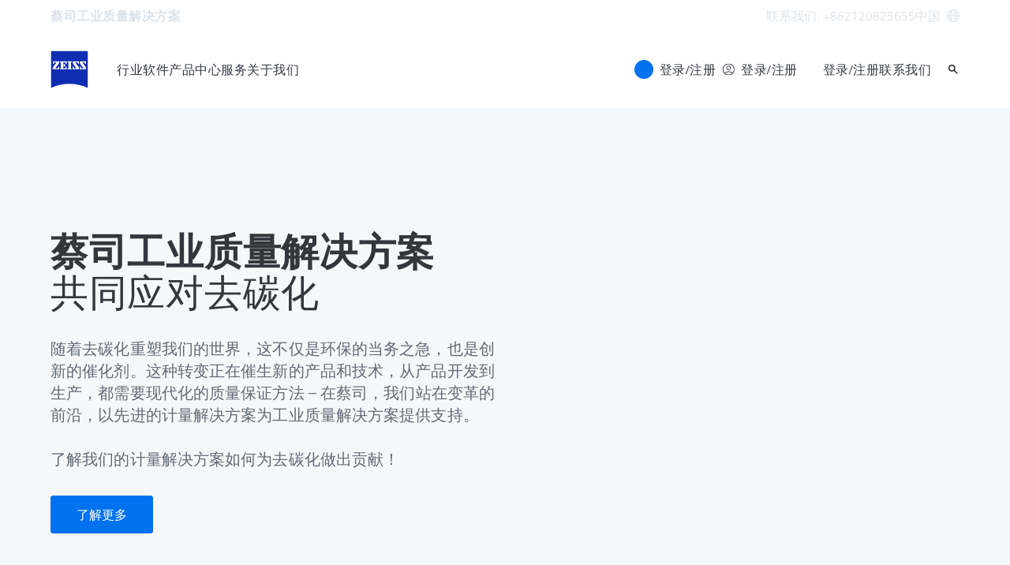

--- FILE ---
content_type: text/html; charset=UTF-8
request_url: https://www.zeiss.com.cn/metrology/home.html
body_size: 28629
content:
<!DOCTYPE HTML>
<html lang="zh-CN" dir="ltr">
    <head>
    <meta charset="UTF-8"/>
    <meta http-equiv="X-UA-Compatible" content="IE=edge"/>
    <meta name="viewport" content="width=device-width, initial-scale=1.0"/>
    <title>三维工业测量技术_3D工业测量标准与软件_蔡司工业质量解决方案|蔡司ZEISS</title>
    
    <meta name="robots" content="index, follow"/>
    <meta name="description" content="蔡司ZEISS为制造业提供先进的工业测量技术，涵盖三维工业测量、工业测量标准及工业测量软件，助力去碳化与数字化转型。无论是三坐标测量、显微镜系统还是多传感器解决方案，蔡司均提供集成硬件与软件的一站式质量控制平台，广泛应用于汽车、航空、医疗等行业，助力实现高精度、可持续生产目标。"/>
    <meta name="template" content="all_classic_001"/>
    <meta name="page_context_language" content="zh-Hans"/>
    <meta name="page_context_country" content="CN"/>
    <meta name="page_context_locale" content="zh_cn"/>
    <meta name="page_context_sbu" content="IQS"/>
    
    
    
        <script defer="defer" type="text/javascript" src="/.rum/@adobe/helix-rum-js@%5E2/dist/rum-standalone.js"></script>
<link rel="alternate" href="https://www.zeiss.com/metrology/en/home.html" hreflang="x-default"/>
    
        <link rel="alternate" href="https://www.zeiss.com.au/metrology/home.html" hreflang="en-au"/>
    
        <link rel="alternate" href="https://www.zeiss.at/messtechnik/home.html" hreflang="de-at"/>
    
        <link rel="alternate" href="https://www.zeiss.be/metrologie/fr/home.html" hreflang="fr-be"/>
    
        <link rel="alternate" href="https://www.zeiss.be/metrologie/nl/home.html" hreflang="nl-be"/>
    
        <link rel="alternate" href="https://www.zeiss.com.br/metrologia/home.html" hreflang="pt-br"/>
    
        <link rel="alternate" href="https://www.zeiss.bg/metrology/home.html" hreflang="bg-bg"/>
    
        <link rel="alternate" href="https://www.zeiss.ca/metrology/en/home.html" hreflang="en-ca"/>
    
        <link rel="alternate" href="https://www.zeiss.ca/metrology/fr/home.html" hreflang="fr-ca"/>
    
        <link rel="alternate" href="https://www.zeiss.com.cn/metrology/home.html" hreflang="zh-cn"/>
    
        <link rel="alternate" href="https://www.zeiss.com.hr/metrology/home.html" hreflang="hr-hr"/>
    
        <link rel="alternate" href="https://www.zeiss.cz/metrologie/home.html" hreflang="cs-cz"/>
    
        <link rel="alternate" href="https://www.zeiss.dk/metrologi/home.html" hreflang="da-dk"/>
    
        <link rel="alternate" href="https://www.zeiss.fi/metrologia/home.html" hreflang="fi-fi"/>
    
        <link rel="alternate" href="https://www.zeiss.fr/metrologie/home.html" hreflang="fr-fr"/>
    
        <link rel="alternate" href="https://www.zeiss.de/messtechnik/home.html" hreflang="de-de"/>
    
        <link rel="alternate" href="https://www.zeiss.hu/merestechnika/home.html" hreflang="hu-hu"/>
    
        <link rel="alternate" href="https://www.zeiss.co.in/metrology/home.html" hreflang="en-in"/>
    
        <link rel="alternate" href="https://www.zeiss.it/metrologia/home.html" hreflang="it-it"/>
    
        <link rel="alternate" href="https://www.zeiss.co.jp/metrology/home.html" hreflang="ja-jp"/>
    
        <link rel="alternate" href="https://www.zeiss.com.my/metrology/home.html" hreflang="en-my"/>
    
        <link rel="alternate" href="https://www.zeiss.com.mx/metrologia/home.html" hreflang="es-mx"/>
    
        <link rel="alternate" href="https://www.zeiss.nl/metrologie/home.html" hreflang="nl-nl"/>
    
        <link rel="alternate" href="https://www.zeiss.no/metrologi/home.html" hreflang="no-no"/>
    
        <link rel="alternate" href="https://www.zeiss.pl/metrologia/home.html" hreflang="pl-pl"/>
    
        <link rel="alternate" href="https://www.zeiss.pt/metrology/home.html" hreflang="en-pt"/>
    
        <link rel="alternate" href="https://www.zeiss.ro/metrologie-industriala/home.html" hreflang="ro-ro"/>
    
        <link rel="alternate" href="https://www.zeiss.rs/metrologija/home.html" hreflang="sr-rs"/>
    
        <link rel="alternate" href="https://www.zeiss.com.sg/metrology/home.html" hreflang="en-sg"/>
    
        <link rel="alternate" href="https://www.zeiss.sk/metrologia/home.html" hreflang="sk-sk"/>
    
        <link rel="alternate" href="https://www.zeiss.si/metrology/home.html" hreflang="sl-si"/>
    
        <link rel="alternate" href="https://www.zeiss.co.za/metrology/home.html" hreflang="en-za"/>
    
        <link rel="alternate" href="https://www.zeiss.co.kr/metrology/home.html" hreflang="ko-kr"/>
    
        <link rel="alternate" href="https://www.zeiss.es/metrologia/home.html" hreflang="es-es"/>
    
        <link rel="alternate" href="https://www.zeiss.ch/messtechnik/home.html" hreflang="de-ch"/>
    
        <link rel="alternate" href="https://www.zeiss.se/matteknik/home.html" hreflang="sv-se"/>
    
        <link rel="alternate" href="https://www.zeiss.com.tw/metrology/home.html" hreflang="zh-tw"/>
    
        <link rel="alternate" href="https://www.zeiss.co.th/metrology/home.html" hreflang="th-th"/>
    
        <link rel="alternate" href="https://www.zeiss.com.tr/metroloji/home.html" hreflang="tr-tr"/>
    
        <link rel="alternate" href="https://www.zeiss.co.uk/metrology/home.html" hreflang="en-gb"/>
    
        <link rel="alternate" href="https://www.zeiss.com/metrology/us/home.html" hreflang="en-us"/>
    
        <link rel="alternate" href="https://www.zeiss.com.vn/metrology/home.html" hreflang="vi-vn"/>
    
    
        <link rel="alternate" href="https://www.zeiss.com.br/metrologia/home.html" hreflang="pt"/>
    
        <link rel="alternate" href="https://www.zeiss.bg/metrology/home.html" hreflang="bg"/>
    
        <link rel="alternate" href="https://www.zeiss.com.cn/metrology/home.html" hreflang="zh"/>
    
        <link rel="alternate" href="https://www.zeiss.com.hr/metrology/home.html" hreflang="hr"/>
    
        <link rel="alternate" href="https://www.zeiss.cz/metrologie/home.html" hreflang="cs"/>
    
        <link rel="alternate" href="https://www.zeiss.dk/metrologi/home.html" hreflang="da"/>
    
        <link rel="alternate" href="https://www.zeiss.fi/metrologia/home.html" hreflang="fi"/>
    
        <link rel="alternate" href="https://www.zeiss.fr/metrologie/home.html" hreflang="fr"/>
    
        <link rel="alternate" href="https://www.zeiss.de/messtechnik/home.html" hreflang="de"/>
    
        <link rel="alternate" href="https://www.zeiss.hu/merestechnika/home.html" hreflang="hu"/>
    
        <link rel="alternate" href="https://www.zeiss.it/metrologia/home.html" hreflang="it"/>
    
        <link rel="alternate" href="https://www.zeiss.co.jp/metrology/home.html" hreflang="ja"/>
    
        <link rel="alternate" href="https://www.zeiss.com.mx/metrologia/home.html" hreflang="es"/>
    
        <link rel="alternate" href="https://www.zeiss.nl/metrologie/home.html" hreflang="nl"/>
    
        <link rel="alternate" href="https://www.zeiss.no/metrologi/home.html" hreflang="no"/>
    
        <link rel="alternate" href="https://www.zeiss.pl/metrologia/home.html" hreflang="pl"/>
    
        <link rel="alternate" href="https://www.zeiss.ro/metrologie-industriala/home.html" hreflang="ro"/>
    
        <link rel="alternate" href="https://www.zeiss.rs/metrologija/home.html" hreflang="sr"/>
    
        <link rel="alternate" href="https://www.zeiss.sk/metrologia/home.html" hreflang="sk"/>
    
        <link rel="alternate" href="https://www.zeiss.si/metrology/home.html" hreflang="sl"/>
    
        <link rel="alternate" href="https://www.zeiss.co.kr/metrology/home.html" hreflang="ko"/>
    
        <link rel="alternate" href="https://www.zeiss.se/matteknik/home.html" hreflang="sv"/>
    
        <link rel="alternate" href="https://www.zeiss.co.th/metrology/home.html" hreflang="th"/>
    
        <link rel="alternate" href="https://www.zeiss.com.tr/metroloji/home.html" hreflang="tr"/>
    
        <link rel="alternate" href="https://www.zeiss.com.vn/metrology/home.html" hreflang="vi"/>
    
    
    


    
    

  <link rel="preload" href="/bin/core/services/userdataprovider/datalayer.json/content/iqs/china/website/zh_cn/home" as="fetch"/>
  <link rel="preload" href="/bin/core/cached/services/crisis/content.json?context=/content/iqs/china/website/zh_cn/home" as="fetch"/>

  <link rel="preload" href="/etc.clientlibs/zeiss-aem-app/jupiter/clientlibs/jupiter-components.all.lc-3671cbc61b508d21b222623678a28a56-lc.js" as="script"/>


  <link rel="preload" href="/etc.clientlibs/zeiss-aem-app/jupiter/clientlibs/jupiter-components.app/resources/assets/fonts/ZEISSFrutigerNextUI-Reg.woff2" as="font" type="font/woff2" crossorigin="anonymous"/>
  <link rel="preload" href="/etc.clientlibs/zeiss-aem-app/jupiter/clientlibs/jupiter-components.app/resources/assets/fonts/ZEISSFrutigerNextUI-Bold.woff2" as="font" type="font/woff2" crossorigin="anonymous"/>
  <link rel="preload" href="/etc.clientlibs/zeiss-aem-app/jupiter/clientlibs/jupiter-components.app/resources/assets/fonts/ZEISSFrutigerNextUI-Light.woff2" as="font" type="font/woff2" crossorigin="anonymous"/>
  <link rel="preload" href="/etc.clientlibs/zeiss-aem-app/jupiter/clientlibs/jupiter-components.app/resources/assets/fonts/ZEISSFrutigerNextUI-Medium.woff2" as="font" type="font/woff2" crossorigin="anonymous"/>
  <link rel="preload" href="/etc.clientlibs/zeiss-aem-app/jupiter/clientlibs/jupiter-components.app/resources/assets/fonts/ZEISSFrutigerNextUI-Heavy.woff2" as="font" type="font/woff2" crossorigin="anonymous"/>
  <link rel="preload" href="/etc.clientlibs/zeiss-aem-app/jupiter/clientlibs/jupiter-components.app/resources/assets/fonts/ZEISSIcons.woff" as="font" type="font/woff" crossorigin="anonymous"/>



    
    <script>
  dataLayer = [ {
  "pageArea" : "web",
  "pageCountry" : "CN",
  "pageEnvironment" : "prod_publish",
  "pageIdentifier" : "main",
  "pageLanguage" : "zh",
  "pageLocation" : "Classic",
  "pageName" : "home",
  "pagePool" : "imt",
  "pageTags" : "",
  "pageLoginUrl" : "https://www.zeiss.com.cn/metrology/home.html?zeissid=login",
  "pageLogoutUrl" : "https://www.zeiss.com.cn/metrology/home.html?zeissid=logout",
  "contentHierarchy1" : "home",
  "productName" : ""
} ];
</script>
 
    
<script>

  const configureDatalayerGTM = () => {

    if ( typeof userdata != 'undefined' && userdata.accountid  ) {
      dataLayer[0].userLoginState = 'true';
      dataLayer[0].userId = userdata.accountid;
      if ( userdata.zeissid
      && userdata.zeissid.organization
      && userdata.zeissid.organization.zeisscustomerno ) {
        dataLayer[0].zeissid = dataLayer[0].zeissid || {};
        dataLayer[0].zeissid.organisation = dataLayer[0].zeissid.organisation || {};
        dataLayer[0].zeissid.organisation.zeisscustomerno = userdata.zeissid.organization.zeisscustomerno;
      }
      if ( userdata.mkto_med_myzeiss ) {
        dataLayer[0].mkto_med_myzeiss = dataLayer[0].mkto_med_myzeiss || {};
        if ( userdata.mkto_med_myzeiss.myZEISSInterest ) {
            dataLayer[0].mkto_med_myzeiss.myZEISSInterest = userdata.mkto_med_myzeiss.myZEISSInterest;
        }
        if ( userdata.mkto_med_myzeiss.myZEISSProfession ) {
            dataLayer[0].mkto_med_myzeiss.myZEISSProfession = userdata.mkto_med_myzeiss.myZEISSProfession;
        }
        if ( userdata.mkto_med_myzeiss.myZEISSRole ) {
            dataLayer[0].mkto_med_myzeiss.myZEISSRole = userdata.mkto_med_myzeiss.myZEISSRole;
        }
      }
    }
    else {
      dataLayer[0].userLoginState = 'false';
    }

    if (typeof userdata != 'undefined') {
      dataLayer[0].country = userdata.country;
      dataLayer[0].language = userdata.language;
    }
  };

  const loadGTM = () => {
    const delay = 0;

    setTimeout(() => {
      console.info(`adding GTM after delay of 0ms.`);

      configureDatalayerGTM();

      const w = window, d = document, s = "script", l = "dataLayer", i = "GTM-W9NQJ8BC";

      w[l] = w[l] || [];
      w[l].push({ "gtm.start": new Date().getTime(), event: "gtm.js" });
      var f = d.getElementsByTagName(s)[0],
        j = d.createElement(s),
        dl = l != "dataLayer" ? "&l=" + l : "";
      j.async = true;
      j.src = "https://www.googletagmanager.com/gtm.js?id=" + i + dl;

      f.parentNode.insertBefore(j, f)
    }, delay);
  };
</script>



 
    
  <script>
    const ENDPOINT_USERDATA = "\/bin\/core\/services\/userdataprovider\/datalayer.json\/content\/iqs\/china\/website\/zh_cn\/home";
    const ENDPOINT_CRISIS_CONFIG = "\/bin\/core\/cached\/services\/crisis\/content.json?context=\/content\/iqs\/china\/website\/zh_cn\/home";

    const URL_JUPITER_JS_LIBS = ["\/etc.clientlibs\/zeiss\u002Daem\u002Dapp\/jupiter\/clientlibs\/jupiter\u002Dcomponents.all.lc\u002D3671cbc61b508d21b222623678a28a56\u002Dlc.js"];

    const fetchDataFromEndpoint = async (url) => {
      try {
        <!--/* necessary to exactly match preload request in <link> elements */-->
        const options = {
          credentials: 'include',
          mode: 'no-cors'
        }

        const response = await fetch(url, options);

        if (!response.ok) throw `non-success status code ${response.status} received.`;

        return response.json();
      }
      catch (e) {
        console.error(`fetching url ${url} failed: ${e}`)
      }
    }

    const loadCrisisConfig = async () => {
      return fetchDataFromEndpoint(ENDPOINT_CRISIS_CONFIG);
    }
    const loadUserdata = async () => {
      return fetchDataFromEndpoint(ENDPOINT_USERDATA);
    }

    const executeJS = async ( url, async=false ) => {
      const SCRIPT_TAG_NAME = 'script'
      const ref_node = document.getElementsByTagName(SCRIPT_TAG_NAME)[0];

      let script_node = document.createElement(SCRIPT_TAG_NAME);

      script_node.async= async;
      script_node.src = url;

      ref_node.parentNode.insertBefore(script_node, ref_node);
    }

    const loadInitialJupiterJS = async () => {
      URL_JUPITER_JS_LIBS.forEach( async (js_url)  => { executeJS(js_url, false); } )
    }

    const bootstrapJS = async () => {
      const data = await Promise.all([loadUserdata(), loadCrisisConfig()]);

      window.userdata = data[0];
      window.crisisConfig = data[1];
    }

    bootstrapJS().then(() => {
      loadInitialJupiterJS();
      loadGTM();
    });
  </script>

 

    
    <script type="application/ld+json">
        {"@context":"https://schema.org","@type":"BreadcrumbList","itemListElement":[{"@type":"ListItem","position":1,"name":"Home","item":"https://www.zeiss.com.cn/metrology/home.html"}]}
    </script>

    
    

    <script type="application/ld+json">{"@context":"https://schema.org","@type":"Organization","url":"https://www.zeiss.com","logo":"https://www.zeiss.com.cn/etc.clientlibs/zeiss-aem-app/jupiter/clientlibs/jupiter-components.app/resources/assets/icons/symbols/zeiss-logo.svg"}</script>
    <meta property="og:url" content="https://www.zeiss.com.cn/metrology/home.html"/>
<meta property="og:type" content="website"/>
<meta property="og:title" content="工业测量：蔡司工业质量解决方案"/>
<meta property="og:description" content="蔡司工业质量解决方案是您在多维工业计量领域的合作伙伴。来探索我们为您所在行业量身定制的产品组合！"/>
<meta property="og:locale" content="zh_CN"/>
<meta property="og:image" content="https://www.zeiss.com.cn/content/dam/iqs/r/homepage/sustainability-hero.jpg"/>



    
    

    
  <link rel="apple-touch-icon" sizes="180x180" href="/etc.clientlibs/zeiss-aem-app/jupiter/clientlibs/jupiter-components.app/resources/assets/favicons/apple-touch-icon.png"/>
  <link rel="icon" type="image/png" sizes="32x32" href="/etc.clientlibs/zeiss-aem-app/jupiter/clientlibs/jupiter-components.app/resources/assets/favicons/favicon-32x32.png"/>
  <link rel="icon" type="image/png" sizes="16x16" href="/etc.clientlibs/zeiss-aem-app/jupiter/clientlibs/jupiter-components.app/resources/assets/favicons/favicon-16x16.png"/>
  <link rel="manifest" href="/etc.clientlibs/zeiss-aem-app/jupiter/clientlibs/jupiter-components.app/resources/assets/favicons/site.webmanifest"/>
  <link rel="mask-icon" href="/etc.clientlibs/zeiss-aem-app/jupiter/clientlibs/jupiter-components.app/resources/assets/favicons/safari-pinned-tab.svg" color="#0f2db3"/>
  <meta name="msapplication-TileColor" content="#ffffff"/>
  <meta name="msapplication-square150x150logo" content="/etc.clientlibs/zeiss-aem-app/jupiter/clientlibs/jupiter-components.app/resources/assets/favicons/mstile-150x150.png"/>
  <meta name="theme-color" content="#ffffff"/>

    <link rel="canonical" href="https://www.zeiss.com.cn/metrology/home.html"/>
    

  
<link href="/etc.clientlibs/zeiss-aem-app/jupiter/clientlibs/jupiter-components.all.lc-b934a7b9e16c20d8c72f23a5503f9ca3-lc.css" rel="stylesheet" type="text/css">

  










    <link media="print" rel="stylesheet" href="/etc.clientlibs/zeiss-aem-app/jupiter/clientlibs/jupiter-components.print.lc-73db7cd60bc53c7dbc630f239b325af1-lc.css" type="text/css">



    
    
    

    

    
    
    

</head>
    <body class="page basicpage no-js
                 ">
        <script>document.body.classList.remove('no-js');</script>
        
        
        
            <noscript>
  <iframe src="https://www.googletagmanager.com/ns.html?id=GTM-W9NQJ8BC" height="0" width="0" style="display:none;visibility:hidden"></iframe>
</noscript>

            
<header class="main-header header exclude-site-search
               
               
                header--no-campaign" data-module="Header">
    <a href="#content" class="header__skip-link" data-js-select="Header_skip-link" data-track-auto="true" data-track-event="{&#34;name&#34;:&#34;Navigation&#34;,&#34;type&#34;:&#34;&#34;,&#34;action&#34;:&#34;Click&#34;,&#34;value&#34;:&#34;Skip Navigation&#34;,&#34;detail&#34;:&#34;&#34;,&#34;moduleSection&#34;:&#34;Header&#34;,&#34;moduleType&#34;:&#34;Navigation&#34;}">
        <p class="header__skip-link__text">跳转至主要内容</p>
    </a>
    
    

    
    

    <div class="header__meta grid__container grid__container--full-bleed" data-js-select="Header_meta">
        <div class="grid__structure">
            <div class="grid__column grid__column--100 ">
                <div class="grid__background-column"></div>
                <div class="header__flex__container ">
                    <div class="header__flex__structure">
                        
                        <div class="header__website-area-name visible-from-m">
                            蔡司工业质量解决方案
                            
                        </div>

                        
                        <ul class="header__first-level-links-list header__utility-links">

    
    
        <li class="header__first-level-links-list-item">
    <a aria-label="联系我们: +862120825655" class="header__first-level-link    " data-track-auto="true" data-track-event="{&#34;name&#34;:&#34;CTA&#34;,&#34;type&#34;:&#34;Outbound&#34;,&#34;action&#34;:&#34;Click&#34;,&#34;value&#34;:&#34;联系我们: +862120825655&#34;,&#34;detail&#34;:&#34;tel:862120825655&#34;,&#34;moduleSection&#34;:&#34;Header&#34;,&#34;moduleType&#34;:&#34;Secondary Utility Links&#34;}" href="tel:862120825655" title="联系我们">
        
        联系我们: +862120825655
    </a>
</li>
    
    <li class="header__first-level-links-list-item">
        
        <a data-tracking-id="Country Switch" class="header__first-level-link header__first-level-link__country-switch" data-js-select="Header__country-switch-jumpmark" title="切换国家" aria-label="跳转至页尾的国家/地区切换区域。" data-track-auto="true" data-track-event="{&#34;name&#34;:&#34;Functional&#34;,&#34;type&#34;:&#34;&#34;,&#34;action&#34;:&#34;Open&#34;,&#34;value&#34;:&#34;Open Country Switch&#34;,&#34;detail&#34;:&#34;&#34;,&#34;moduleSection&#34;:&#34;Header&#34;,&#34;moduleType&#34;:&#34;Country Switch&#34;}" href="#countrySwitch">
          中国
          <span class="header__first-level-link__country-switch__icon">
            
  <span class="icon icon-inline-beyond/16px/Language">
    <span class="svg-scale-wrapper" style="padding-bottom: 100%;">
      <svg width="16" height="16" viewBox="0 0 16 16" fill="none" xmlns="http://www.w3.org/2000/svg">
<g clip-path="url(#clip0_870_5604)">
<path fill-rule="evenodd" clip-rule="evenodd" d="M8.72982 15.9672C12.8061 15.5985 16 12.1723 16 8.00001C16 3.84374 12.8305 0.427758 8.77663 0.0372306C8.5 0 8.30374 8.90015e-06 8.00017 1.8468e-07C7.7148 -8.00797e-06 7.5 0.000109799 7.27018 0.0328572C3.19394 0.401492 0 3.82776 0 8.00001C0 12.1563 3.16951 15.5723 7.22337 15.9628C7.5 16 7.5 16 7.99985 16C8.5 16 8.5 16 8.72982 15.9672ZM12.9919 12.9073C12.1167 13.7975 11.0051 14.4547 9.75895 14.7772C10.3975 13.9683 10.9811 13.0794 11.4441 12.1399C11.9938 12.3512 12.5134 12.6095 12.9919 12.9073ZM13.6464 12.1382C13.0924 11.7813 12.4887 11.4736 11.849 11.2244C12.1941 10.3428 12.422 9.42725 12.4834 8.50001H14.9824C14.8867 9.85574 14.405 11.1049 13.6464 12.1382ZM14.9824 7.50001C14.8877 6.15861 14.4151 4.92156 13.6704 3.8947C13.1346 4.27488 12.5689 4.58098 11.9694 4.81981C12.2603 5.66523 12.4402 6.55863 12.4875 7.50001H14.9824ZM11.486 7.50001C11.4397 6.67451 11.2792 5.88627 11.0199 5.13512C10.0933 5.38552 9.09064 5.50015 8.00009 5.50015C7.00216 5.50015 6.02362 5.35689 5.10043 5.09455C4.78739 5.88324 4.58075 6.69212 4.51922 7.50001H11.486ZM11.4808 8.50001H4.51397C4.56029 9.32553 4.72078 10.1138 4.98008 10.8649C5.90674 10.6145 6.90944 10.4999 8.00003 10.4999C8.99792 10.4999 9.97643 10.6431 10.8996 10.9054C11.2126 10.1168 11.4192 9.30789 11.4808 8.50001ZM3.51664 7.50001C3.57797 6.57277 3.80588 5.65719 4.15099 4.7756C3.51134 4.52635 2.9076 4.21865 2.3536 3.86181C1.59503 4.8951 1.11326 6.14426 1.01758 7.50001H3.51664ZM1.01758 8.50001C1.11225 9.84144 1.58489 11.0785 2.32964 12.1054C2.8654 11.7252 3.43111 11.4191 4.03057 11.1803C3.7397 10.3348 3.55976 9.44142 3.5125 8.50001H1.01758ZM13.0245 3.12618C12.5768 3.43628 12.103 3.69009 11.5977 3.89138C11.1677 2.9526 10.5995 2.07833 9.92693 1.26858C11.1204 1.6096 12.1836 2.25945 13.0245 3.12618ZM10.6388 4.20138C10.0904 3.04101 9.30215 1.97683 8.33836 1.00805C8.22625 1.00271 8.11344 1.00001 8 1.00001C7.91073 1.00001 7.82185 1.00168 7.7334 1.005C6.87855 1.95188 6.09792 3.03073 5.51793 4.1724C6.31001 4.3843 7.14669 4.50015 8.00009 4.50015C8.96612 4.50015 9.83991 4.40453 10.6388 4.20138ZM8.26661 14.995C9.12146 14.0481 9.90209 12.9693 10.4821 11.8276C9.69003 11.6157 8.85339 11.4999 8.00003 11.4999C7.03396 11.4999 6.16013 11.5955 5.36121 11.7987C5.90959 12.959 6.69786 14.0232 7.66164 14.992C7.77375 14.9973 7.88656 15 8 15C8.08927 15 8.17815 14.9983 8.26661 14.995ZM6.24105 1.22285C4.99487 1.54537 3.88338 2.20252 3.00817 3.0927C3.48663 3.39044 4.00621 3.64882 4.55594 3.86005C5.01892 2.92062 5.60246 2.03169 6.24105 1.22285ZM4.40233 12.1087C3.89698 12.31 3.42323 12.5638 2.97553 12.8739C3.81642 13.7406 4.87959 14.3904 6.07307 14.7314C5.40055 13.9217 4.83232 13.0475 4.40233 12.1087Z" fill="#FF00CD"/>
</g>
<defs>
<clipPath id="clip0_870_5604">
<rect width="16" height="16" fill="white"/>
</clipPath>
</defs>
</svg>

    </span>
   </span>

          </span>
        </a>
    </li>


    
</ul>

                    </div>
                </div>
            </div>
        </div>
    </div>

    <div class="grid__container">
        <div class="grid__structure">
            <div class="header__navigation-area">
                <span id="external-link-description" class="visually-hidden" aria-hidden="true">
                    在新标签页中打开
                </span>
                
                <a href="https://www.zeiss.com.cn/metrology/home.html" aria-label="蔡司工业质量解决方案主页" data-track-auto="true" data-track-event="{&#34;name&#34;:&#34;Navigation&#34;,&#34;type&#34;:&#34;Logo&#34;,&#34;action&#34;:&#34;Click&#34;,&#34;value&#34;:&#34;Logo&#34;,&#34;detail&#34;:&#34;https://www.zeiss.com.cn/metrology/home.html&#34;,&#34;moduleSection&#34;:&#34;Header&#34;,&#34;moduleType&#34;:&#34;Navigation&#34;}" data-js-select="Header_Logo" class="header__logo">
                    
  <span class="icon icon-symbols-zeiss-logo icon--symbol">
    <span class="svg-scale-wrapper" style="padding-bottom: 100%;">
      <svg focusable="false" xmlns:xlink="http://www.w3.org/1999/xlink">
        <use xlink:href="/etc.clientlibs/zeiss-aem-app/jupiter/clientlibs/jupiter-components.app/resources/assets/icons/symbols-sprite-generated/symbols-sprite.svg#svgsymbol-zeiss-logo"/>
      </svg>
    </span>
  </span>

                </a>

                
                <a href="#" aria-label="单击此处返回上一个导航层" title="单击此处返回上一个导航层" data-js-select="Header_Back-link" class="plain-link header__backlink">
                    
  <span class="icon icon-symbols-chevron-left icon--symbol">
    <span class="svg-scale-wrapper" style="padding-bottom: 100%;">
      <svg focusable="false" xmlns:xlink="http://www.w3.org/1999/xlink">
        <use xlink:href="/etc.clientlibs/zeiss-aem-app/jupiter/clientlibs/jupiter-components.app/resources/assets/icons/symbols-sprite-generated/symbols-sprite.svg#svgsymbol-chevron-left"/>
      </svg>
    </span>
  </span>

                    返回
                </a>

                <!--googleoff: all-->
                <div class="header__website-area-name hide-from-m">蔡司工业质量解决方案</div>
                <!--googleon: all-->

                <div class="header__navigation visible-from-l" data-js-select="Header_navigation" data-tracking-id="Navigation">
                    

                    <div class="header__first-level-container header__first-level-container--main-navigation" data-js-select="Header_first-level">
                        
                        <nav aria-label="主导航"><ul class="header__first-level-links-list">
    <li class="header__first-level-links-list-item">
    <a class="header__first-level-link     header__first-level-link--lazy" data-track-auto="false" aria-controls="content-iqs-china-website-zh_cn-industries" aria-haspopup="true" aria-expanded="false" data-track-event="{&#34;name&#34;:&#34;Navigation&#34;,&#34;type&#34;:&#34;&#34;,&#34;action&#34;:&#34;Expand&#34;,&#34;value&#34;:&#34;行业&#34;,&#34;detail&#34;:&#34;&#34;,&#34;moduleSection&#34;:&#34;Header&#34;,&#34;moduleType&#34;:&#34;Navigation&#34;}" data-megamenu="content-iqs-china-website-zh_cn-industries" data-megamenu-fetch-url="https://www.zeiss.com.cn/metrology/industries/_jcr_content/megaMenu.fetch.html" href="https://www.zeiss.com.cn/metrology/industries.html" aria-label="行业">
        
        <span class="header__first-level-link__label">行业</span>
        
        <span class="header__first-level-link__child-indication" aria-hidden="true">
  <span class="icon icon-inline-beyond/16px/ChevronExpand">
    <span class="svg-scale-wrapper" style="padding-bottom: 100%;">
      <svg width="16" height="16" viewBox="0 0 16 16" fill="none" xmlns="http://www.w3.org/2000/svg">
<path fill-rule="evenodd" clip-rule="evenodd" d="M13.3536 5.85359L8.00004 11.2071L2.64648 5.85359L3.35359 5.14649L8.00004 9.79293L12.6465 5.14649L13.3536 5.85359Z" fill="#FF00CD"/>
</svg>

    </span>
   </span>
</span>
    </a>
</li>

    <li class="header__first-level-links-list-item">
    <a class="header__first-level-link     header__first-level-link--lazy" data-track-auto="false" aria-controls="content-iqs-china-website-zh_cn-software" aria-haspopup="true" aria-expanded="false" data-track-event="{&#34;name&#34;:&#34;Navigation&#34;,&#34;type&#34;:&#34;&#34;,&#34;action&#34;:&#34;Expand&#34;,&#34;value&#34;:&#34;软件&#34;,&#34;detail&#34;:&#34;&#34;,&#34;moduleSection&#34;:&#34;Header&#34;,&#34;moduleType&#34;:&#34;Navigation&#34;}" data-megamenu="content-iqs-china-website-zh_cn-software" data-megamenu-fetch-url="https://www.zeiss.com.cn/metrology/software/_jcr_content/megaMenu.fetch.html" href="https://www.zeiss.com.cn/metrology/software.html" aria-label="软件">
        
        <span class="header__first-level-link__label">软件</span>
        
        <span class="header__first-level-link__child-indication" aria-hidden="true">
  <span class="icon icon-inline-beyond/16px/ChevronExpand">
    <span class="svg-scale-wrapper" style="padding-bottom: 100%;">
      <svg width="16" height="16" viewBox="0 0 16 16" fill="none" xmlns="http://www.w3.org/2000/svg">
<path fill-rule="evenodd" clip-rule="evenodd" d="M13.3536 5.85359L8.00004 11.2071L2.64648 5.85359L3.35359 5.14649L8.00004 9.79293L12.6465 5.14649L13.3536 5.85359Z" fill="#FF00CD"/>
</svg>

    </span>
   </span>
</span>
    </a>
</li>

    <li class="header__first-level-links-list-item">
    <a class="header__first-level-link     header__first-level-link--lazy" data-track-auto="false" aria-controls="content-iqs-china-website-zh_cn-systems" aria-haspopup="true" aria-expanded="false" data-track-event="{&#34;name&#34;:&#34;Navigation&#34;,&#34;type&#34;:&#34;&#34;,&#34;action&#34;:&#34;Expand&#34;,&#34;value&#34;:&#34;产品中心&#34;,&#34;detail&#34;:&#34;&#34;,&#34;moduleSection&#34;:&#34;Header&#34;,&#34;moduleType&#34;:&#34;Navigation&#34;}" data-megamenu="content-iqs-china-website-zh_cn-systems" data-megamenu-fetch-url="https://www.zeiss.com.cn/metrology/systems/_jcr_content/megaMenu.fetch.html" href="https://www.zeiss.com.cn/metrology/systems.html" aria-label="产品中心">
        
        <span class="header__first-level-link__label">产品中心</span>
        
        <span class="header__first-level-link__child-indication" aria-hidden="true">
  <span class="icon icon-inline-beyond/16px/ChevronExpand">
    <span class="svg-scale-wrapper" style="padding-bottom: 100%;">
      <svg width="16" height="16" viewBox="0 0 16 16" fill="none" xmlns="http://www.w3.org/2000/svg">
<path fill-rule="evenodd" clip-rule="evenodd" d="M13.3536 5.85359L8.00004 11.2071L2.64648 5.85359L3.35359 5.14649L8.00004 9.79293L12.6465 5.14649L13.3536 5.85359Z" fill="#FF00CD"/>
</svg>

    </span>
   </span>
</span>
    </a>
</li>

    <li class="header__first-level-links-list-item">
    <a class="header__first-level-link     header__first-level-link--lazy" data-track-auto="false" aria-controls="content-iqs-china-website-zh_cn-services" aria-haspopup="true" aria-expanded="false" data-track-event="{&#34;name&#34;:&#34;Navigation&#34;,&#34;type&#34;:&#34;&#34;,&#34;action&#34;:&#34;Expand&#34;,&#34;value&#34;:&#34;服务&#34;,&#34;detail&#34;:&#34;&#34;,&#34;moduleSection&#34;:&#34;Header&#34;,&#34;moduleType&#34;:&#34;Navigation&#34;}" data-megamenu="content-iqs-china-website-zh_cn-services" data-megamenu-fetch-url="https://www.zeiss.com.cn/metrology/services/_jcr_content/megaMenu.fetch.html" href="https://www.zeiss.com.cn/metrology/services.html" aria-label="服务">
        
        <span class="header__first-level-link__label">服务</span>
        
        <span class="header__first-level-link__child-indication" aria-hidden="true">
  <span class="icon icon-inline-beyond/16px/ChevronExpand">
    <span class="svg-scale-wrapper" style="padding-bottom: 100%;">
      <svg width="16" height="16" viewBox="0 0 16 16" fill="none" xmlns="http://www.w3.org/2000/svg">
<path fill-rule="evenodd" clip-rule="evenodd" d="M13.3536 5.85359L8.00004 11.2071L2.64648 5.85359L3.35359 5.14649L8.00004 9.79293L12.6465 5.14649L13.3536 5.85359Z" fill="#FF00CD"/>
</svg>

    </span>
   </span>
</span>
    </a>
</li>

    <li class="header__first-level-links-list-item">
    <a class="header__first-level-link     header__first-level-link--lazy" data-track-auto="false" aria-controls="content-iqs-china-website-zh_cn-about-us" aria-haspopup="true" aria-expanded="false" data-track-event="{&#34;name&#34;:&#34;Navigation&#34;,&#34;type&#34;:&#34;&#34;,&#34;action&#34;:&#34;Expand&#34;,&#34;value&#34;:&#34;关于我们&#34;,&#34;detail&#34;:&#34;&#34;,&#34;moduleSection&#34;:&#34;Header&#34;,&#34;moduleType&#34;:&#34;Navigation&#34;}" data-megamenu="content-iqs-china-website-zh_cn-about-us" data-megamenu-fetch-url="https://www.zeiss.com.cn/metrology/about/_jcr_content/megaMenu.fetch.html" href="https://www.zeiss.com.cn/metrology/about.html" aria-label="关于我们">
        
        <span class="header__first-level-link__label">关于我们</span>
        
        <span class="header__first-level-link__child-indication" aria-hidden="true">
  <span class="icon icon-inline-beyond/16px/ChevronExpand">
    <span class="svg-scale-wrapper" style="padding-bottom: 100%;">
      <svg width="16" height="16" viewBox="0 0 16 16" fill="none" xmlns="http://www.w3.org/2000/svg">
<path fill-rule="evenodd" clip-rule="evenodd" d="M13.3536 5.85359L8.00004 11.2071L2.64648 5.85359L3.35359 5.14649L8.00004 9.79293L12.6465 5.14649L13.3536 5.85359Z" fill="#FF00CD"/>
</svg>

    </span>
   </span>
</span>
    </a>
</li>

</ul>
</nav>
                        
                        <nav class="header__my-zeiss-area" data-js-select="Header_my-zeiss-area" aria-label="附加导航">
                            <ul class="header__first-level-links-list" data-tracking-id="Primary utility links">
    
    
        
        <li class="header__first-level-links-list-item">
    <a class="header__first-level-link header__first-level-link--my-zeiss-area--logged-in   header__first-level-link--my-zeiss-area header__first-level-link--lazy" data-track-auto="false" aria-controls="header-myZEISS" aria-haspopup="true" aria-expanded="false" data-track-event="{&#34;name&#34;:&#34;Navigation&#34;,&#34;type&#34;:&#34;&#34;,&#34;action&#34;:&#34;Expand&#34;,&#34;value&#34;:&#34;MyZEISS&#34;,&#34;detail&#34;:&#34;&#34;,&#34;moduleSection&#34;:&#34;Header&#34;,&#34;moduleType&#34;:&#34;Navigation&#34;}" data-js-select="Header_my-zeiss-link" data-megamenu="header-myZEISS" data-megamenu-fetch-url="https://www.zeiss.com.cn/metrology/home.resourceProxySuffix.suffix.html/content/iqs/china/website/zh_cn/_jcr_content/myZeissLoggedIn.html" href="#header-myZEISS" title="登录/注册" aria-label="登录/注册">
        
        <span class="header__first-level-link__label">登录/注册</span>
        <div class="header__first-level-link__avatar-container">
            
            <span class="header__first-level-link__avatar header__first-level-link__avatar--abbreviation">
                  <span data-replace="initials"></span>
                  
            </span>
            
            
        </div>
        <span class="header__first-level-link__child-indication" aria-hidden="true">
  <span class="icon icon-inline-beyond/16px/ChevronExpand">
    <span class="svg-scale-wrapper" style="padding-bottom: 100%;">
      <svg width="16" height="16" viewBox="0 0 16 16" fill="none" xmlns="http://www.w3.org/2000/svg">
<path fill-rule="evenodd" clip-rule="evenodd" d="M13.3536 5.85359L8.00004 11.2071L2.64648 5.85359L3.35359 5.14649L8.00004 9.79293L12.6465 5.14649L13.3536 5.85359Z" fill="#FF00CD"/>
</svg>

    </span>
   </span>
</span>
    </a>
</li>


        
        <li class="header__first-level-links-list-item">
  
  
    <a class="header__first-level-link header__first-level-link--my-zeiss-area--logged-out   header__first-level-link--my-zeiss-area header__first-level-link--lazy" data-track-auto="false" aria-controls="header-myZEISS" aria-haspopup="true" aria-expanded="false" data-track-event="{&#34;name&#34;:&#34;Navigation&#34;,&#34;type&#34;:&#34;&#34;,&#34;action&#34;:&#34;Expand&#34;,&#34;value&#34;:&#34;MyZEISS&#34;,&#34;detail&#34;:&#34;&#34;,&#34;moduleSection&#34;:&#34;Header&#34;,&#34;moduleType&#34;:&#34;Navigation&#34;}" data-js-select="Header_my-zeiss-link" data-megamenu="header-myZEISS" data-megamenu-fetch-url="https://www.zeiss.com.cn/metrology/home.resourceProxySuffix.suffix.html/content/iqs/china/website/zh_cn/_jcr_content/myZeissLoggedOut.html" href="#header-myZEISS" title="登录/注册" aria-label="登录/注册">
        
        <span class="header__first-level-link__label">登录/注册</span>
        <div class="header__first-level-link__avatar-container">
            
            
            
            <span class="header__first-level-link__avatar header__first-level-link__avatar--icon">
  <span class="icon icon-inline-beyond/16px/AccountCircle">
    <span class="svg-scale-wrapper" style="padding-bottom: 100%;">
      <svg width="17" height="16" viewBox="0 0 17 16" fill="none" xmlns="http://www.w3.org/2000/svg">
<g clip-path="url(#clip0_840_9633)">
<path fill-rule="evenodd" clip-rule="evenodd" d="M8.90125 9C10.5581 9 11.9012 7.65685 11.9012 6C11.9012 4.34315 10.5581 3 8.90125 3C7.24439 3 5.90125 4.34315 5.90125 6C5.90125 7.65685 7.24439 9 8.90125 9ZM8.90125 8C10.0058 8 10.9012 7.10457 10.9012 6C10.9012 4.89543 10.0058 4 8.90125 4C7.79668 4 6.90125 4.89543 6.90125 6C6.90125 7.10457 7.79668 8 8.90125 8Z" fill="#FF00CD"/>
<path fill-rule="evenodd" clip-rule="evenodd" d="M16.9012 8C16.9012 12.4183 13.3195 16 8.90125 16C4.48297 16 0.901245 12.4183 0.901245 8C0.901245 3.58172 4.48297 0 8.90125 0C13.3195 0 16.9012 3.58172 16.9012 8ZM13.4866 13.2893C12.2583 14.355 10.6551 15 8.90125 15C7.14737 15 5.54415 14.355 4.31586 13.2892C4.32216 13.2828 4.32917 13.2757 4.33688 13.268C4.38397 13.221 4.45722 13.151 4.55595 13.0656C4.75363 12.8946 5.05201 12.663 5.44575 12.4305C6.23237 11.9661 7.39546 11.5 8.9012 11.5C10.4069 11.5 11.57 11.9661 12.3566 12.4305C12.7504 12.663 13.0488 12.8946 13.2464 13.0656C13.3452 13.151 13.4184 13.221 13.4655 13.268C13.4732 13.2757 13.4803 13.2828 13.4866 13.2893ZM14.1935 12.5819C14.1867 12.575 14.1794 12.5677 14.1718 12.5601C14.1093 12.4977 14.0187 12.4115 13.9007 12.3094C13.6649 12.1054 13.3181 11.837 12.8651 11.5695C11.9582 11.0339 10.6213 10.5 8.9012 10.5C7.18113 10.5 5.84421 11.0339 4.93729 11.5695C4.48426 11.837 4.13748 12.1054 3.90169 12.3094C3.78368 12.4115 3.69312 12.4977 3.63059 12.5601C3.62296 12.5677 3.61576 12.575 3.60896 12.5818C2.54503 11.354 1.90125 9.75219 1.90125 8C1.90125 4.13401 5.03525 1 8.90125 1C12.7672 1 15.9012 4.13401 15.9012 8C15.9012 9.75222 15.2574 11.3541 14.1935 12.5819Z" fill="#FF00CD"/>
</g>
<defs>
<clipPath id="clip0_840_9633">
<rect width="16" height="16" fill="white" transform="translate(0.901245)"/>
</clipPath>
</defs>
</svg>

    </span>
   </span>
</span>
        </div>
        <span class="header__first-level-link__child-indication" aria-hidden="true">
  <span class="icon icon-inline-beyond/16px/ChevronExpand">
    <span class="svg-scale-wrapper" style="padding-bottom: 100%;">
      <svg width="16" height="16" viewBox="0 0 16 16" fill="none" xmlns="http://www.w3.org/2000/svg">
<path fill-rule="evenodd" clip-rule="evenodd" d="M13.3536 5.85359L8.00004 11.2071L2.64648 5.85359L3.35359 5.14649L8.00004 9.79293L12.6465 5.14649L13.3536 5.85359Z" fill="#FF00CD"/>
</svg>

    </span>
   </span>
</span>
    </a>


  
  
</li>

        
        


  
    <a class="header__first-level-link header__first-level-link--my-zeiss-area--dummy   header__first-level-link--my-zeiss-area " data-track-auto="true" data-track-event="{&#34;name&#34;:&#34;Navigation&#34;,&#34;type&#34;:null,&#34;action&#34;:null,&#34;value&#34;:&#34;登录/注册&#34;,&#34;detail&#34;:&#34;&#34;,&#34;moduleSection&#34;:null,&#34;moduleType&#34;:null}" title="登录/注册" aria-label="登录/注册">
        
        <span class="header__first-level-link__label">登录/注册</span>
        <div class="header__first-level-link__avatar-container">
            
            
            
            
        </div>
        
    </a>



    

    
    
        <li class="header__first-level-links-list-item">
    <a class="header__first-level-link     " data-track-auto="true" data-track-event="{&#34;name&#34;:&#34;CTA&#34;,&#34;type&#34;:&#34;Internal&#34;,&#34;action&#34;:&#34;Click&#34;,&#34;value&#34;:&#34;联系我们&#34;,&#34;detail&#34;:&#34;https://www.zeiss.com.cn/metrology/about/contact.html&#34;,&#34;moduleSection&#34;:&#34;Header&#34;,&#34;moduleType&#34;:&#34;Primary Utility Links&#34;}" href="https://www.zeiss.com.cn/metrology/about/contact.html" title="联系我们" aria-label="联系我们">
        
        <span class="header__first-level-link__label">联系我们</span>
        
        
    </a>
</li>
    

    
    
    

</ul>
                        </nav>
                    </div>

                    <!--googleoff: all-->
                    
                    <nav class="header__first-level-container header__my-zeiss-area--mobile hide-from-l" data-js-select="Header_my-zeiss-area--mobile" aria-label="附加导航">
                        <ul class="header__first-level-links-list">
                            
    
    
        
        <li class="header__first-level-links-list-item">
    <a class="header__first-level-link header__first-level-link--my-zeiss-area--logged-in   header__first-level-link--my-zeiss-area header__first-level-link--lazy" data-track-auto="false" aria-controls="header-myZEISS" aria-haspopup="true" aria-expanded="false" data-track-event="{&#34;name&#34;:&#34;Navigation&#34;,&#34;type&#34;:&#34;&#34;,&#34;action&#34;:&#34;Expand&#34;,&#34;value&#34;:&#34;MyZEISS&#34;,&#34;detail&#34;:&#34;&#34;,&#34;moduleSection&#34;:&#34;Header&#34;,&#34;moduleType&#34;:&#34;Navigation&#34;}" data-js-select="Header_my-zeiss-link" data-megamenu="header-myZEISS" data-megamenu-fetch-url="https://www.zeiss.com.cn/metrology/home.resourceProxySuffix.suffix.html/content/iqs/china/website/zh_cn/_jcr_content/myZeissLoggedIn.html" href="#header-myZEISS" title="登录/注册" aria-label="登录/注册">
        
        <span class="header__first-level-link__label">登录/注册</span>
        <div class="header__first-level-link__avatar-container">
            
            <span class="header__first-level-link__avatar header__first-level-link__avatar--abbreviation">
                  <span data-replace="initials"></span>
                  
            </span>
            
            
        </div>
        <span class="header__first-level-link__child-indication" aria-hidden="true">
  <span class="icon icon-inline-beyond/16px/ChevronExpand">
    <span class="svg-scale-wrapper" style="padding-bottom: 100%;">
      <svg width="16" height="16" viewBox="0 0 16 16" fill="none" xmlns="http://www.w3.org/2000/svg">
<path fill-rule="evenodd" clip-rule="evenodd" d="M13.3536 5.85359L8.00004 11.2071L2.64648 5.85359L3.35359 5.14649L8.00004 9.79293L12.6465 5.14649L13.3536 5.85359Z" fill="#FF00CD"/>
</svg>

    </span>
   </span>
</span>
    </a>
</li>


        
        <li class="header__first-level-links-list-item">
  
  
    <a class="header__first-level-link header__first-level-link--my-zeiss-area--logged-out   header__first-level-link--my-zeiss-area header__first-level-link--lazy" data-track-auto="false" aria-controls="header-myZEISS" aria-haspopup="true" aria-expanded="false" data-track-event="{&#34;name&#34;:&#34;Navigation&#34;,&#34;type&#34;:&#34;&#34;,&#34;action&#34;:&#34;Expand&#34;,&#34;value&#34;:&#34;MyZEISS&#34;,&#34;detail&#34;:&#34;&#34;,&#34;moduleSection&#34;:&#34;Header&#34;,&#34;moduleType&#34;:&#34;Navigation&#34;}" data-js-select="Header_my-zeiss-link" data-megamenu="header-myZEISS" data-megamenu-fetch-url="https://www.zeiss.com.cn/metrology/home.resourceProxySuffix.suffix.html/content/iqs/china/website/zh_cn/_jcr_content/myZeissLoggedOut.html" href="#header-myZEISS" title="登录/注册" aria-label="登录/注册">
        
        <span class="header__first-level-link__label">登录/注册</span>
        <div class="header__first-level-link__avatar-container">
            
            
            
            <span class="header__first-level-link__avatar header__first-level-link__avatar--icon">
  <span class="icon icon-inline-beyond/16px/AccountCircle">
    <span class="svg-scale-wrapper" style="padding-bottom: 100%;">
      <svg width="17" height="16" viewBox="0 0 17 16" fill="none" xmlns="http://www.w3.org/2000/svg">
<g clip-path="url(#clip0_840_9633)">
<path fill-rule="evenodd" clip-rule="evenodd" d="M8.90125 9C10.5581 9 11.9012 7.65685 11.9012 6C11.9012 4.34315 10.5581 3 8.90125 3C7.24439 3 5.90125 4.34315 5.90125 6C5.90125 7.65685 7.24439 9 8.90125 9ZM8.90125 8C10.0058 8 10.9012 7.10457 10.9012 6C10.9012 4.89543 10.0058 4 8.90125 4C7.79668 4 6.90125 4.89543 6.90125 6C6.90125 7.10457 7.79668 8 8.90125 8Z" fill="#FF00CD"/>
<path fill-rule="evenodd" clip-rule="evenodd" d="M16.9012 8C16.9012 12.4183 13.3195 16 8.90125 16C4.48297 16 0.901245 12.4183 0.901245 8C0.901245 3.58172 4.48297 0 8.90125 0C13.3195 0 16.9012 3.58172 16.9012 8ZM13.4866 13.2893C12.2583 14.355 10.6551 15 8.90125 15C7.14737 15 5.54415 14.355 4.31586 13.2892C4.32216 13.2828 4.32917 13.2757 4.33688 13.268C4.38397 13.221 4.45722 13.151 4.55595 13.0656C4.75363 12.8946 5.05201 12.663 5.44575 12.4305C6.23237 11.9661 7.39546 11.5 8.9012 11.5C10.4069 11.5 11.57 11.9661 12.3566 12.4305C12.7504 12.663 13.0488 12.8946 13.2464 13.0656C13.3452 13.151 13.4184 13.221 13.4655 13.268C13.4732 13.2757 13.4803 13.2828 13.4866 13.2893ZM14.1935 12.5819C14.1867 12.575 14.1794 12.5677 14.1718 12.5601C14.1093 12.4977 14.0187 12.4115 13.9007 12.3094C13.6649 12.1054 13.3181 11.837 12.8651 11.5695C11.9582 11.0339 10.6213 10.5 8.9012 10.5C7.18113 10.5 5.84421 11.0339 4.93729 11.5695C4.48426 11.837 4.13748 12.1054 3.90169 12.3094C3.78368 12.4115 3.69312 12.4977 3.63059 12.5601C3.62296 12.5677 3.61576 12.575 3.60896 12.5818C2.54503 11.354 1.90125 9.75219 1.90125 8C1.90125 4.13401 5.03525 1 8.90125 1C12.7672 1 15.9012 4.13401 15.9012 8C15.9012 9.75222 15.2574 11.3541 14.1935 12.5819Z" fill="#FF00CD"/>
</g>
<defs>
<clipPath id="clip0_840_9633">
<rect width="16" height="16" fill="white" transform="translate(0.901245)"/>
</clipPath>
</defs>
</svg>

    </span>
   </span>
</span>
        </div>
        <span class="header__first-level-link__child-indication" aria-hidden="true">
  <span class="icon icon-inline-beyond/16px/ChevronExpand">
    <span class="svg-scale-wrapper" style="padding-bottom: 100%;">
      <svg width="16" height="16" viewBox="0 0 16 16" fill="none" xmlns="http://www.w3.org/2000/svg">
<path fill-rule="evenodd" clip-rule="evenodd" d="M13.3536 5.85359L8.00004 11.2071L2.64648 5.85359L3.35359 5.14649L8.00004 9.79293L12.6465 5.14649L13.3536 5.85359Z" fill="#FF00CD"/>
</svg>

    </span>
   </span>
</span>
    </a>


  
  
</li>

        
        


  
    <a class="header__first-level-link header__first-level-link--my-zeiss-area--dummy   header__first-level-link--my-zeiss-area " data-track-auto="true" data-track-event="{&#34;name&#34;:&#34;Navigation&#34;,&#34;type&#34;:null,&#34;action&#34;:null,&#34;value&#34;:&#34;登录/注册&#34;,&#34;detail&#34;:&#34;&#34;,&#34;moduleSection&#34;:null,&#34;moduleType&#34;:null}" title="登录/注册" aria-label="登录/注册">
        
        <span class="header__first-level-link__label">登录/注册</span>
        <div class="header__first-level-link__avatar-container">
            
            
            
            
        </div>
        
    </a>



    

    
    
        <li class="header__first-level-links-list-item">
    <a class="header__first-level-link     " data-track-auto="true" data-track-event="{&#34;name&#34;:&#34;CTA&#34;,&#34;type&#34;:&#34;Internal&#34;,&#34;action&#34;:&#34;Click&#34;,&#34;value&#34;:&#34;联系我们&#34;,&#34;detail&#34;:&#34;https://www.zeiss.com.cn/metrology/about/contact.html&#34;,&#34;moduleSection&#34;:&#34;Header&#34;,&#34;moduleType&#34;:&#34;Primary Utility Links&#34;}" href="https://www.zeiss.com.cn/metrology/about/contact.html" title="联系我们" aria-label="联系我们">
        
        <span class="header__first-level-link__label">联系我们</span>
        
        
    </a>
</li>
    

    
    
    


                            
                        </ul>
                    </nav>
                    
                    <div class="header__first-level-container header__utility-links-in-navigation hide-from-m" data-js-select="Header_utility-links-mobile">
                        <ul class="header__first-level-links-list">
                            
                                <li class="header__first-level-links-list-item">
    <a class="header__first-level-link     " data-track-auto="true" data-track-event="{&#34;name&#34;:&#34;Navigation&#34;,&#34;type&#34;:null,&#34;action&#34;:&#34;CTA&#34;,&#34;value&#34;:&#34;联系我们: +862120825655&#34;,&#34;detail&#34;:&#34;&#34;,&#34;moduleSection&#34;:&#34;Header&#34;,&#34;moduleType&#34;:&#34;Secondary Utility Links&#34;}" href="tel:862120825655" title="联系我们" aria-label="联系我们: +862120825655">
        
        <span class="header__first-level-link__label">联系我们: +862120825655</span>
        
        
    </a>
</li>
                            
                        </ul>
                    </div>
                    <!--googleon: all-->

                    
                    <div class="header__first-level-container header__related-websites hide-from-l" data-js-select="Header_related-websites">
                        <ul class="related-websites">
                            <li class="header__first-level-links-list-item">
                                <h3 class="related-websites__headline hl-s">相关蔡司网站</h3>
                            </li>
                            
                                <li class="header__first-level-links-list-item">
    <a class="header__first-level-link     " data-track-auto="true" data-track-event="{&#34;name&#34;:&#34;Navigation&#34;,&#34;type&#34;:&#34;Header&#34;,&#34;action&#34;:&#34;Click&#34;,&#34;value&#34;:&#34;Related ZEISS Websites - #HandsOnMetrology&#34;,&#34;detail&#34;:&#34;https://www.handsonmetrology.cn/&#34;,&#34;moduleSection&#34;:null,&#34;moduleType&#34;:null}" href="https://www.handsonmetrology.cn/" title="#HandsOnMetrology" aria-label="#HandsOnMetrology">
        
        <span class="header__first-level-link__label">#HandsOnMetrology</span>
        
        
    </a>
</li>
                            
                                <li class="header__first-level-links-list-item">
    <a class="header__first-level-link     " data-track-auto="true" data-track-event="{&#34;name&#34;:&#34;Navigation&#34;,&#34;type&#34;:&#34;Header&#34;,&#34;action&#34;:&#34;Click&#34;,&#34;value&#34;:&#34;Related ZEISS Websites - 蔡司集团&#34;,&#34;detail&#34;:&#34;https://www.zeiss.com.cn&#34;,&#34;moduleSection&#34;:null,&#34;moduleType&#34;:null}" href="https://www.zeiss.com.cn" title="蔡司集团" aria-label="蔡司集团">
        
        <span class="header__first-level-link__label">蔡司集团</span>
        
        
    </a>
</li>
                            
                        </ul>
                    </div>
                </div>

                
                <div class="header__first-level-links-list header__first-level-links-list--action-area">
                    <div class="header__first-level-links-list-item-group">
                        
                        <div class="header__first-level-links-list-item">
    <a class="header__first-level-link header__action-area__search header__first-level-link--icon header__first-level-link--no-label  " data-track-auto="true" data-track-event="{&#34;name&#34;:&#34;Navigation&#34;,&#34;type&#34;:&#34;Header&#34;,&#34;action&#34;:&#34;NavigationClick&#34;,&#34;value&#34;:&#34;Search&#34;,&#34;detail&#34;:&#34;&#34;,&#34;moduleSection&#34;:null,&#34;moduleType&#34;:null}" href="#search" title="站内搜索" aria-label="站内搜索">
        
  <span class="icon icon-symbols-search icon--symbol">
    <span class="svg-scale-wrapper" style="padding-bottom: 100%;">
      <svg focusable="false" xmlns:xlink="http://www.w3.org/1999/xlink">
        <use xlink:href="/etc.clientlibs/zeiss-aem-app/jupiter/clientlibs/jupiter-components.app/resources/assets/icons/symbols-sprite-generated/symbols-sprite.svg#svgsymbol-search"/>
      </svg>
    </span>
  </span>

        <span class="header__first-level-link__label"></span>
        
        
    </a>

</div>
                        
                        <div class="header__first-level-links-list-item header__first-level-links-list-item--mobile-menu"><button aria-label="打开/关闭菜单" type="button" class="main-menu-toggle" data-track-auto="false" data-track-event="{&#34;name&#34;:&#34;Navigation&#34;,&#34;type&#34;:&#34;&#34;,&#34;action&#34;:&#34;Open&#34;,&#34;value&#34;:&#34;Open Mega Menu&#34;,&#34;detail&#34;:&#34;&#34;,&#34;moduleSection&#34;:&#34;Header&#34;,&#34;moduleType&#34;:&#34;Navigation&#34;}" href="#" title="打开/关闭菜单">
  <span class="main-menu-toggle__icon icon">
    <span class="svg-scale-wrapper">
      <svg focusable="false" xmlns="http://www.w3.org/2000/svg" viewBox="0 0 24 24">
        <polygon class="top-line" fill="#000000" fill-rule="nonzero" points="3 6 3 8 21 8 21 6"></polygon>
        <polygon class="center-line__1" fill="#000000" fill-rule="nonzero" points="3 13 21 13 21 11 3 11"></polygon>
        <polygon class="center-line__2" fill="#000000" fill-rule="nonzero" points="3 13 21 13 21 11 3 11"></polygon>
        <polygon class="bottom-line" fill="#000000" fill-rule="nonzero" points="3 18 21 18 21 16 3 16"></polygon>
      </svg>
    </span>
  </span>
</button>
</div>
                    </div>
                    
                    
                </div>

                
                <div class="header__megamenu" data-module="HeaderMegamenu">
    <div class="header__megamenu__backdrop" data-js-select="HeaderMegamenu_backdrop"></div>

    <div class="header__megamenu__menu-container" data-js-select="HeaderMegamenu_menu-container">
        
        <div class="grid__container header__megamenu__close-button-container">
            <div class="grid__structure">
                <div class="grid__column grid__column--100">
                    <a aria-label="使用此链接关闭超级导航菜单" class="plain-link header__megamenu__close-button" data-js-select="HeaderMegamenu_additional_close" href="#">
  <span class="icon icon-symbols-close icon--symbol">
    <span class="svg-scale-wrapper" style="padding-bottom: 100%;">
      <svg focusable="false" xmlns:xlink="http://www.w3.org/1999/xlink">
        <use xlink:href="/etc.clientlibs/zeiss-aem-app/jupiter/clientlibs/jupiter-components.app/resources/assets/icons/symbols-sprite-generated/symbols-sprite.svg#svgsymbol-close"/>
      </svg>
    </span>
  </span>
</a>
                </div>
            </div>
        </div>

        
        
            

  <nav class="grid__container header__megamenu__menu" aria-label="Main navigation" data-js-select="HeaderMegamenu_menu" data-megamenu-mode="drilldown" id="content-iqs-china-website-zh_cn-industries">
    
  </nav>


        
            

  <nav class="grid__container header__megamenu__menu" aria-label="Main navigation" data-js-select="HeaderMegamenu_menu" data-megamenu-mode="extended_manual" id="content-iqs-china-website-zh_cn-software">
    
  </nav>


        
            

  <nav class="grid__container header__megamenu__menu" aria-label="Main navigation" data-js-select="HeaderMegamenu_menu" data-megamenu-mode="manual" id="content-iqs-china-website-zh_cn-systems">
    
  </nav>


        
            

  <nav class="grid__container header__megamenu__menu" aria-label="Main navigation" data-js-select="HeaderMegamenu_menu" data-megamenu-mode="manual" id="content-iqs-china-website-zh_cn-services">
    
  </nav>


        
            

  <nav class="grid__container header__megamenu__menu" aria-label="Main navigation" data-js-select="HeaderMegamenu_menu" data-megamenu-mode="manual" id="content-iqs-china-website-zh_cn-about-us">
    
  </nav>


        

        
        <nav class="grid__container header__megamenu__menu" id="header-myZEISS" data-js-select="HeaderMegamenu_menu">
  
</nav>


    </div>
</div>

            </div>
        </div>

        

    </div>

    
    <div class="headerSearch">
  
  <div class="search-mindbreeze search--is-loading" data-module="Search" data-tracking-id="Search">
    <div data-app></div>
    <script data-search-config type="application/json">
      {
        "api_base_path": "https://enterprise-search.prd.core-services.zeiss.com/search/aem/prod/publish/api/v2/",
        "client_js_url": "https://enterprise-search.prd.core-services.zeiss.com/search/aem/prod/publish/apps/scripts-min/client.js",
        "suggestion_count": "10",
        "constraints": "{\"and\":[ {\"or\":[ {\"label\":\"page_context_sbu\",\"regex\":\"^IQS$\"}, {\"label\":\"page_context_sbu\",\"regex\":\"^CLP\"}, {\"label\":\"page_context_sbu\",\"regex\":\"^CHR$\"} ]}, {\"not\":[ {\"label\":\"page_context_sbu\",\"regex\":\"^DOC-EXA$\"} ]}, {\"or\":[ {\"label\":\"page_context_locale\",\"regex\":\"^zh_cn$\"}, {\"label\":\"page_context_locale\",\"regex\":\"^zh_xi$\"}\t]} ]}",
        "module_section": "",
        "module_type": "",
        "form_url": "https://www.zeiss.com.cn/metrology/z/search.html",
        "input_placeholder": "我们今天能帮您找什么？",
        "view_name": "oss-default-sbu-scope-restricted"
      }
    </script>
  </div>

  

</div>

</header>



<main id="content">
    
    
    
    

    
    <div class="root responsivegrid">


<div class="aem-Grid aem-Grid--12 aem-Grid--default--12 ">
    
    <div class="container responsivegrid aem-GridColumn aem-GridColumn--default--12">

    
    
    
    

    
    

    
    <div id="container-ba72048757" class="cmp-container">
        
        
        
    </div>

</div>
<div class="container responsivegrid aem-GridColumn aem-GridColumn--default--12">

    
    
    
    

    
    

    
    <div id="container-ca17f56b7e" class="cmp-container">
        
        <div class="stage background-media-wrapper--ratio-16_9">
  
  

  
  
  
  
  

  

  <div data-module="BackgroundMedia" class="background-media
              background-media--ratio-16_9
              stage__background" data-target-id="stage-1222976214" data-tracking-id="stage-2024382653">
    <div class="background-medias">
      
      <figure class="background-media-image
                     background-media-image--ratio-1_1
                     background-media-image--desktop-ratio-16_9
                     ">
        <noscript>
          <img class="background-media-image__image" alt="蔡司工业质量解决方案" title="蔡司工业质量解决方案" src="https://www.zeiss.com.cn/content/dam/iqs/r/homepage/sustainability-hero.jpg/_jcr_content/renditions/original./sustainability-hero.jpg"/>
        </noscript>
        <img class="background-media-image__image
                    background-media-image__target-image
                    background-media-image__image--mobile-center
                    background-media-image__image--mobile-middle
                    background-media-image__image--desktop-center
                    background-media-image__image--desktop-middle" data-js-select="BackgroundMedia_image" alt="蔡司工业质量解决方案" title="蔡司工业质量解决方案" data-src="{&#34;xsmall&#34;:&#34;https://www.zeiss.com.cn/content/dam/iqs/r/homepage/sustainability-hero.jpg/_jcr_content/renditions/original.image_file.100.56.file/sustainability-hero.jpg&#34;,&#34;small&#34;:&#34;https://www.zeiss.com.cn/content/dam/iqs/r/homepage/sustainability-hero.jpg/_jcr_content/renditions/original.image_file.360.203.file/sustainability-hero.jpg&#34;,&#34;medium&#34;:&#34;https://www.zeiss.com.cn/content/dam/iqs/r/homepage/sustainability-hero.jpg/_jcr_content/renditions/original.image_file.768.432.file/sustainability-hero.jpg&#34;,&#34;large&#34;:&#34;https://www.zeiss.com.cn/content/dam/iqs/r/homepage/sustainability-hero.jpg/_jcr_content/renditions/original.image_file.1024.576.file/sustainability-hero.jpg&#34;,&#34;xlarge&#34;:&#34;https://www.zeiss.com.cn/content/dam/iqs/r/homepage/sustainability-hero.jpg/_jcr_content/renditions/original.image_file.1280.720.file/sustainability-hero.jpg&#34;,&#34;xxlarge&#34;:&#34;https://www.zeiss.com.cn/content/dam/iqs/r/homepage/sustainability-hero.jpg/_jcr_content/renditions/original.image_file.1440.810.file/sustainability-hero.jpg&#34;,&#34;max&#34;:&#34;https://www.zeiss.com.cn/content/dam/iqs/r/homepage/sustainability-hero.jpg/_jcr_content/renditions/original./sustainability-hero.jpg&#34;}" data-src-fallback="{&#34;xsmall&#34;:&#34;https://www.zeiss.com.cn/content/dam/iqs/r/homepage/zeiss_iqs_homepage_stage_s.jpg/_jcr_content/renditions/original.image_file.100.100.file/zeiss_iqs_homepage_stage_s.jpg&#34;,&#34;small&#34;:&#34;https://www.zeiss.com.cn/content/dam/iqs/r/homepage/zeiss_iqs_homepage_stage_s.jpg/_jcr_content/renditions/original.image_file.360.360.file/zeiss_iqs_homepage_stage_s.jpg&#34;,&#34;medium&#34;:&#34;https://www.zeiss.com.cn/content/dam/iqs/r/homepage/zeiss_iqs_homepage_stage_s.jpg/_jcr_content/renditions/original.image_file.768.768.file/zeiss_iqs_homepage_stage_s.jpg&#34;,&#34;large&#34;:&#34;https://www.zeiss.com.cn/content/dam/iqs/r/homepage/zeiss_iqs_homepage_stage_s.jpg/_jcr_content/renditions/original.image_file.1024.1024.file/zeiss_iqs_homepage_stage_s.jpg&#34;,&#34;xlarge&#34;:&#34;https://www.zeiss.com.cn/content/dam/iqs/r/homepage/zeiss_iqs_homepage_stage_s.jpg/_jcr_content/renditions/original.image_file.1280.1280.file/zeiss_iqs_homepage_stage_s.jpg&#34;,&#34;xxlarge&#34;:&#34;https://www.zeiss.com.cn/content/dam/iqs/r/homepage/zeiss_iqs_homepage_stage_s.jpg/_jcr_content/renditions/original.image_file.1440.1440.file/zeiss_iqs_homepage_stage_s.jpg&#34;,&#34;max&#34;:&#34;https://www.zeiss.com.cn/content/dam/iqs/r/homepage/zeiss_iqs_homepage_stage_s.jpg/_jcr_content/renditions/original./zeiss_iqs_homepage_stage_s.jpg&#34;}"/>
        
  

      </figure>

      
      
    </div>
    
    <div class="background-media-content">
      
  <div class="stage__container grid__container" data-target-id="content-1386344256">
    <div class="stage__grid-structure grid__structure ">
      <div class="stage__column grid__column grid__column--50">
        <div class="stage__content">
          
          <div class="stage__headline">
            <div class="headline hl-xxl hl--sub-xxl spacing--m">
  <div class="headline__inner" data-target-id="headline-1220036955">
    
    
    
    <h1>
      <span class="headline__main" data-js-select="Headline_main">
        <span>
          蔡司工业质量解决方案
        </span>
        
      </span>
      
    </h1>
    
    <span class="headline__sub hl--sub">共同应对去碳化</span>
  </div>



    

</div>

          </div>
          
          
          
          <div class="stage__text">
            <div class="text text--body-l">
    <p>随着去碳化重塑我们的世界&#xff0c;这不仅是环保的当务之急&#xff0c;也是创新的催化剂。这种转变正在催生新的产品和技术&#xff0c;从产品开发到生产&#xff0c;都需要现代化的质量保证方法 – 在蔡司&#xff0c;我们站在变革的前沿&#xff0c;以先进的计量解决方案为工业质量解决方案提供支持。</p>
<p>了解我们的计量解决方案如何为去碳化做出贡献&#xff01;</p>




    

</div>

          </div>
          
          
          
          
  
    <div class="button-link button-link--primary stage__button">
  
    
      <a class="     " href="https://www.zeiss.com.cn/metrology/about/sustainability.html" data-track-auto="true" data-track-event="{&#34;name&#34;:&#34;CTA&#34;,&#34;type&#34;:&#34;Internal&#34;,&#34;action&#34;:&#34;Click&#34;,&#34;value&#34;:&#34;了解更多&#34;,&#34;detail&#34;:&#34;https://www.zeiss.com.cn/metrology/about/sustainability.html&#34;,&#34;moduleSection&#34;:&#34;stage-2024382653&#34;,&#34;moduleType&#34;:&#34;Stage&#34;}" title="了解更多" aria-label="了解更多">
        <span class="button-link__content">
          
          
          <span class="button__text">了解更多</span>
          
    
    
    
    

		</span>
      </a>
  



    

</div>

    
    
  

          
          
          
          
          
        </div>
      </div>

      
      
    </div>
    
    
  </div>

    </div>
  </div>





</div>

        
    </div>

</div>
<div class="container responsivegrid aem-GridColumn aem-GridColumn--default--12">

    
    
    
    

    
    

    
    <div id="container-3279250cd7" class="cmp-container">
        
        <section class="classic-section classic-section--no-bg">
  
  

  
  <div data-target-id="section-789296714" data-tracking-id="section-492599972" class="classic-section__inner ">
  
    
    
    
    
    <div class="classic-section__content">

    
    
    
    

    
    

    
    <div id="container-d8804e4f5f" class="cmp-container">
        
        <div class="grid-and-tiles-module grid__container">
  
  

  
  <div class="grid-and-tiles-module__grid-wrapper grid__structure" data-target-id="gridAndTiles-1792561263" data-tracking-id="gridAndTiles-1050605909">
  <div class="grid__column grid__column--100">
    
    <div class="module-headline spacing--l"><div class="grid__structure">
  <div class="grid__column module-headline--column">
    
  
  
  
  
  
  <div class="headline hl-l headline--align-center    hl--sub-xs">
  <div class="headline__inner">
    
    
    
    <h2>
      <span class="headline__main" data-js-select="Headline_main">
        <span>
          应对计量挑战的解决方案
        </span>
        
      </span>
      
    </h2>
    
    <span class="headline__sub hl--sub">质量保证在全球制造公司的生产流程中发挥着至关重要的作用。精准的测量技术与高效、可持续的生产流程相结合&#xff0c;是实现高质量的关键。探索蔡司为您所在行业量身定制的解决方案&#xff0c;并深入了解全球知名客户是如何使用蔡司测量技术和软件来提高质量保证的。</span>
  </div>
</div>


    
    

  </div>
</div></div>


    
    


	


  <div class="grid-and-tiles
              grid-and-tiles--count-5
              grid-and-tiles--cta-enabled" data-module="GridAndTiles">
    
    <div data-js-select="grid-and-tiles-tile" data-module="GridAndTilesTile" class="grid-and-tiles-tile grid-and-tiles-tile--background-image-color-bright grid-and-tiles-tile--text-box-width-s-full grid-and-tiles-tile--text-box-width-m-full grid-and-tiles-tile--text-box-width-l-3-4 grid-and-tiles-tile--text-box-width-xl-2-3">
    
	

    <div class="grid-and-tiles-tile__content" data-target-id="tile-1137869585">

        
        

        
        
            
  
  
  <div data-module="LazyBackgroundImage" role="img" data-src="{&#34;xsmall&#34;:&#34;https://www.zeiss.com.cn/content/dam/iqs/r/industries/automotive/nev/zeiss_nev-keyvisual_1280x720px.jpg/_jcr_content/renditions/original.image_file.100.56.file/zeiss_nev-keyvisual_1280x720px.jpg&#34;,&#34;small&#34;:&#34;https://www.zeiss.com.cn/content/dam/iqs/r/industries/automotive/nev/zeiss_nev-keyvisual_1280x720px.jpg/_jcr_content/renditions/original.image_file.360.203.file/zeiss_nev-keyvisual_1280x720px.jpg&#34;,&#34;medium&#34;:&#34;https://www.zeiss.com.cn/content/dam/iqs/r/industries/automotive/nev/zeiss_nev-keyvisual_1280x720px.jpg/_jcr_content/renditions/original.image_file.768.432.file/zeiss_nev-keyvisual_1280x720px.jpg&#34;,&#34;large&#34;:&#34;https://www.zeiss.com.cn/content/dam/iqs/r/industries/automotive/nev/zeiss_nev-keyvisual_1280x720px.jpg/_jcr_content/renditions/original.image_file.1024.576.file/zeiss_nev-keyvisual_1280x720px.jpg&#34;,&#34;xlarge&#34;:&#34;https://www.zeiss.com.cn/content/dam/iqs/r/industries/automotive/nev/zeiss_nev-keyvisual_1280x720px.jpg/_jcr_content/renditions/original./zeiss_nev-keyvisual_1280x720px.jpg&#34;,&#34;xxlarge&#34;:&#34;https://www.zeiss.com.cn/content/dam/iqs/r/industries/automotive/nev/zeiss_nev-keyvisual_1280x720px.jpg/_jcr_content/renditions/original./zeiss_nev-keyvisual_1280x720px.jpg&#34;,&#34;max&#34;:&#34;https://www.zeiss.com.cn/content/dam/iqs/r/industries/automotive/nev/zeiss_nev-keyvisual_1280x720px.jpg/_jcr_content/renditions/original./zeiss_nev-keyvisual_1280x720px.jpg&#34;}" class="lazy-background-image lazy-background-image--right lazy-background-image--middle">
    
  </div>


        

        
        

        
        

        
        
        
          
          
            
          
    
        <a class="plain-link grid-and-tiles-tile__link" href="https://www.zeiss.com.cn/metrology/industries/automotive.html" data-track-auto="true" data-track-event="{&#34;name&#34;:&#34;CTA&#34;,&#34;type&#34;:&#34;Internal&#34;,&#34;action&#34;:&#34;Click&#34;,&#34;value&#34;:&#34;用于汽车生产的智能测量技术&#34;,&#34;detail&#34;:&#34;https://www.zeiss.com.cn/metrology/industries/automotive.html&#34;,&#34;moduleSection&#34;:&#34;gridAndTiles-1050605909&#34;,&#34;moduleType&#34;:&#34;Grid Tiles&#34;}">
    
    

    
    <div class="grid-and-tiles-tile__text-box"><div class="headline hl-s">
  <div class="headline__inner" data-target-id="headline-1268719062">
    
    <span class="headline__eyebrow text--eyebrow">汽车与新能源汽车</span>
    
    <span>
      <span class="headline__main" data-js-select="Headline_main">
        <span>
          用于汽车生产的智能测量技术
        </span>
        
      </span>
      
    </span>
    
    
  </div>



    

</div>
</div>
</a>
    

        
    </div>
</div>
<div data-js-select="grid-and-tiles-tile" data-module="GridAndTilesTile" class="grid-and-tiles-tile grid-and-tiles-tile--background-image-color-dark">
    
	

    <div class="grid-and-tiles-tile__content" data-target-id="tile-1137869584">

        
        

        
        
            
  
  
  <div data-module="LazyBackgroundImage" role="img" data-src="{&#34;xsmall&#34;:&#34;https://www.zeiss.com.cn/content/dam/iqs/r/industries/electronics/electronics_desktop-hero.jpg/_jcr_content/renditions/original.image_file.100.56.file/electronics_desktop-hero.jpg&#34;,&#34;small&#34;:&#34;https://www.zeiss.com.cn/content/dam/iqs/r/industries/electronics/electronics_desktop-hero.jpg/_jcr_content/renditions/original.image_file.360.203.file/electronics_desktop-hero.jpg&#34;,&#34;medium&#34;:&#34;https://www.zeiss.com.cn/content/dam/iqs/r/industries/electronics/electronics_desktop-hero.jpg/_jcr_content/renditions/original.image_file.768.432.file/electronics_desktop-hero.jpg&#34;,&#34;large&#34;:&#34;https://www.zeiss.com.cn/content/dam/iqs/r/industries/electronics/electronics_desktop-hero.jpg/_jcr_content/renditions/original.image_file.1024.576.file/electronics_desktop-hero.jpg&#34;,&#34;xlarge&#34;:&#34;https://www.zeiss.com.cn/content/dam/iqs/r/industries/electronics/electronics_desktop-hero.jpg/_jcr_content/renditions/original.image_file.1280.720.file/electronics_desktop-hero.jpg&#34;,&#34;xxlarge&#34;:&#34;https://www.zeiss.com.cn/content/dam/iqs/r/industries/electronics/electronics_desktop-hero.jpg/_jcr_content/renditions/original.image_file.1440.810.file/electronics_desktop-hero.jpg&#34;,&#34;max&#34;:&#34;https://www.zeiss.com.cn/content/dam/iqs/r/industries/electronics/electronics_desktop-hero.jpg/_jcr_content/renditions/original./electronics_desktop-hero.jpg&#34;}" class="lazy-background-image lazy-background-image--right lazy-background-image--middle">
    
  </div>


        

        
        

        
        

        
        
        
          
          
            
          
    
        <a class="plain-link grid-and-tiles-tile__link" href="https://www.zeiss.com.cn/metrology/industries/electronics.html" data-track-auto="true" data-track-event="{&#34;name&#34;:&#34;CTA&#34;,&#34;type&#34;:&#34;Internal&#34;,&#34;action&#34;:&#34;Click&#34;,&#34;value&#34;:&#34;电气化质量保证&#34;,&#34;detail&#34;:&#34;https://www.zeiss.com.cn/metrology/industries/electronics.html&#34;,&#34;moduleSection&#34;:&#34;gridAndTiles-1050605909&#34;,&#34;moduleType&#34;:&#34;Grid Tiles&#34;}">
    
    

    
    <div class="grid-and-tiles-tile__text-box"><div class="headline hl-s headline--inverted">
  <div class="headline__inner" data-target-id="headlineInverted-1072205557">
    
    <span class="headline__eyebrow text--eyebrow">电子</span>
    
    <span>
      <span class="headline__main" data-js-select="Headline_main">
        <span>
          电气化质量保证
        </span>
        
      </span>
      
    </span>
    
    
  </div>



    

</div>
</div>
</a>
    

        
    </div>
</div>
<div data-js-select="grid-and-tiles-tile" data-module="GridAndTilesTile" class="grid-and-tiles-tile grid-and-tiles-tile--background-image-color-dark">
    
	

    <div class="grid-and-tiles-tile__content" data-target-id="tile-1688642989">

        
        

        
        
            
  
  
  <div data-module="LazyBackgroundImage" role="img" data-src="{&#34;xsmall&#34;:&#34;https://www.zeiss.com.cn/content/dam/iqs/r/industries/power-and-energy/zeiss_overview_power_energy_teaser_1000_1000.jpg/_jcr_content/renditions/original.image_file.100.100.file/zeiss_overview_power_energy_teaser_1000_1000.jpg&#34;,&#34;small&#34;:&#34;https://www.zeiss.com.cn/content/dam/iqs/r/industries/power-and-energy/zeiss_overview_power_energy_teaser_1000_1000.jpg/_jcr_content/renditions/original.image_file.360.360.file/zeiss_overview_power_energy_teaser_1000_1000.jpg&#34;,&#34;medium&#34;:&#34;https://www.zeiss.com.cn/content/dam/iqs/r/industries/power-and-energy/zeiss_overview_power_energy_teaser_1000_1000.jpg/_jcr_content/renditions/original.image_file.768.768.file/zeiss_overview_power_energy_teaser_1000_1000.jpg&#34;,&#34;large&#34;:&#34;https://www.zeiss.com.cn/content/dam/iqs/r/industries/power-and-energy/zeiss_overview_power_energy_teaser_1000_1000.jpg/_jcr_content/renditions/original./zeiss_overview_power_energy_teaser_1000_1000.jpg&#34;,&#34;xlarge&#34;:&#34;https://www.zeiss.com.cn/content/dam/iqs/r/industries/power-and-energy/zeiss_overview_power_energy_teaser_1000_1000.jpg/_jcr_content/renditions/original./zeiss_overview_power_energy_teaser_1000_1000.jpg&#34;,&#34;xxlarge&#34;:&#34;https://www.zeiss.com.cn/content/dam/iqs/r/industries/power-and-energy/zeiss_overview_power_energy_teaser_1000_1000.jpg/_jcr_content/renditions/original./zeiss_overview_power_energy_teaser_1000_1000.jpg&#34;,&#34;max&#34;:&#34;https://www.zeiss.com.cn/content/dam/iqs/r/industries/power-and-energy/zeiss_overview_power_energy_teaser_1000_1000.jpg/_jcr_content/renditions/original./zeiss_overview_power_energy_teaser_1000_1000.jpg&#34;}" class="lazy-background-image lazy-background-image--center lazy-background-image--middle">
    
  </div>


        

        
        

        
        

        
        
        
          
          
            
          
    
        <a class="plain-link grid-and-tiles-tile__link" href="https://www.zeiss.com.cn/metrology/industries/power.html" data-track-auto="true" data-track-event="{&#34;name&#34;:&#34;CTA&#34;,&#34;type&#34;:&#34;Internal&#34;,&#34;action&#34;:&#34;Click&#34;,&#34;value&#34;:&#34;能源转型的质量保证&#34;,&#34;detail&#34;:&#34;https://www.zeiss.com.cn/metrology/industries/power.html&#34;,&#34;moduleSection&#34;:&#34;gridAndTiles-1050605909&#34;,&#34;moduleType&#34;:&#34;Grid Tiles&#34;}">
    
    

    
    <div class="grid-and-tiles-tile__text-box"><div class="headline hl-s headline--inverted">
  <div class="headline__inner" data-target-id="headlineInverted-478876968">
    
    <span class="headline__eyebrow text--eyebrow">电力与能源</span>
    
    <span>
      <span class="headline__main" data-js-select="Headline_main">
        <span>
          能源转型的质量保证
        </span>
        
      </span>
      
    </span>
    
    
  </div>



    

</div>
</div>
</a>
    

        
    </div>
</div>
<div data-js-select="grid-and-tiles-tile" data-module="GridAndTilesTile" class="grid-and-tiles-tile grid-and-tiles-tile--background-image-color-bright grid-and-tiles-tile--text-box-width-s-full grid-and-tiles-tile--text-box-width-m-full grid-and-tiles-tile--text-box-width-l-3-4 grid-and-tiles-tile--text-box-width-xl-2-3">
    
	

    <div class="grid-and-tiles-tile__content" data-target-id="tile-1688679662">

        
        

        
        
            
  
  
  <div data-module="LazyBackgroundImage" role="img" data-src="{&#34;xsmall&#34;:&#34;https://www.zeiss.com.cn/content/dam/iqs/r/industries/aerospace/overview/zeiss_aerospace_visuals_oneportfolioapplications_web_1000x1000_01.jpg/_jcr_content/renditions/original.image_file.100.100.file/zeiss_aerospace_visuals_oneportfolioapplications_web_1000x1000_01.jpg&#34;,&#34;small&#34;:&#34;https://www.zeiss.com.cn/content/dam/iqs/r/industries/aerospace/overview/zeiss_aerospace_visuals_oneportfolioapplications_web_1000x1000_01.jpg/_jcr_content/renditions/original.image_file.360.360.file/zeiss_aerospace_visuals_oneportfolioapplications_web_1000x1000_01.jpg&#34;,&#34;medium&#34;:&#34;https://www.zeiss.com.cn/content/dam/iqs/r/industries/aerospace/overview/zeiss_aerospace_visuals_oneportfolioapplications_web_1000x1000_01.jpg/_jcr_content/renditions/original.image_file.768.768.file/zeiss_aerospace_visuals_oneportfolioapplications_web_1000x1000_01.jpg&#34;,&#34;large&#34;:&#34;https://www.zeiss.com.cn/content/dam/iqs/r/industries/aerospace/overview/zeiss_aerospace_visuals_oneportfolioapplications_web_1000x1000_01.jpg/_jcr_content/renditions/original./zeiss_aerospace_visuals_oneportfolioapplications_web_1000x1000_01.jpg&#34;,&#34;xlarge&#34;:&#34;https://www.zeiss.com.cn/content/dam/iqs/r/industries/aerospace/overview/zeiss_aerospace_visuals_oneportfolioapplications_web_1000x1000_01.jpg/_jcr_content/renditions/original./zeiss_aerospace_visuals_oneportfolioapplications_web_1000x1000_01.jpg&#34;,&#34;xxlarge&#34;:&#34;https://www.zeiss.com.cn/content/dam/iqs/r/industries/aerospace/overview/zeiss_aerospace_visuals_oneportfolioapplications_web_1000x1000_01.jpg/_jcr_content/renditions/original./zeiss_aerospace_visuals_oneportfolioapplications_web_1000x1000_01.jpg&#34;,&#34;max&#34;:&#34;https://www.zeiss.com.cn/content/dam/iqs/r/industries/aerospace/overview/zeiss_aerospace_visuals_oneportfolioapplications_web_1000x1000_01.jpg/_jcr_content/renditions/original./zeiss_aerospace_visuals_oneportfolioapplications_web_1000x1000_01.jpg&#34;}" class="lazy-background-image lazy-background-image--right lazy-background-image--middle" title="所有高度的质量保证" aria-label="所有高度的质量保证">
    
  </div>


        

        
        

        
        

        
        
        
          
          
            
          
    
        <a class="plain-link grid-and-tiles-tile__link" href="https://www.zeiss.com.cn/metrology/industries/aerospace.html" data-track-auto="true" data-track-event="{&#34;name&#34;:&#34;CTA&#34;,&#34;type&#34;:&#34;Internal&#34;,&#34;action&#34;:&#34;Click&#34;,&#34;value&#34;:&#34;所有高度的质量保证&#34;,&#34;detail&#34;:&#34;https://www.zeiss.com.cn/metrology/industries/aerospace.html&#34;,&#34;moduleSection&#34;:&#34;gridAndTiles-1050605909&#34;,&#34;moduleType&#34;:&#34;Grid Tiles&#34;}">
    
    

    
    <div class="grid-and-tiles-tile__text-box"><div class="headline hl-s">
  <div class="headline__inner" data-target-id="headline-263523145">
    
    <span class="headline__eyebrow text--eyebrow">航空航天</span>
    
    <span>
      <span class="headline__main" data-js-select="Headline_main">
        <span>
          所有高度的质量保证
        </span>
        
      </span>
      
    </span>
    
    
  </div>



    

</div>
</div>
</a>
    

        
    </div>
</div>
<div data-js-select="grid-and-tiles-tile" data-module="GridAndTilesTile" class="grid-and-tiles-tile">
    
	

    <div class="grid-and-tiles-tile__content" data-target-id="tile-1689508139">

        
        

        
        
            
  
  
  <div data-module="LazyBackgroundImage" role="img" data-src="{&#34;xsmall&#34;:&#34;https://www.zeiss.com.cn/content/dam/iqs/r/industries/medical/orthopedics/technical-paper-medical-plastic-gdt/zeiss_key-visual_medical_final.jpg/_jcr_content/renditions/original.image_file.100.60.file/zeiss_key-visual_medical_final.jpg&#34;,&#34;small&#34;:&#34;https://www.zeiss.com.cn/content/dam/iqs/r/industries/medical/orthopedics/technical-paper-medical-plastic-gdt/zeiss_key-visual_medical_final.jpg/_jcr_content/renditions/original.image_file.360.217.file/zeiss_key-visual_medical_final.jpg&#34;,&#34;medium&#34;:&#34;https://www.zeiss.com.cn/content/dam/iqs/r/industries/medical/orthopedics/technical-paper-medical-plastic-gdt/zeiss_key-visual_medical_final.jpg/_jcr_content/renditions/original.image_file.768.464.file/zeiss_key-visual_medical_final.jpg&#34;,&#34;large&#34;:&#34;https://www.zeiss.com.cn/content/dam/iqs/r/industries/medical/orthopedics/technical-paper-medical-plastic-gdt/zeiss_key-visual_medical_final.jpg/_jcr_content/renditions/original.image_file.1024.618.file/zeiss_key-visual_medical_final.jpg&#34;,&#34;xlarge&#34;:&#34;https://www.zeiss.com.cn/content/dam/iqs/r/industries/medical/orthopedics/technical-paper-medical-plastic-gdt/zeiss_key-visual_medical_final.jpg/_jcr_content/renditions/original.image_file.1280.773.file/zeiss_key-visual_medical_final.jpg&#34;,&#34;xxlarge&#34;:&#34;https://www.zeiss.com.cn/content/dam/iqs/r/industries/medical/orthopedics/technical-paper-medical-plastic-gdt/zeiss_key-visual_medical_final.jpg/_jcr_content/renditions/original.image_file.1440.869.file/zeiss_key-visual_medical_final.jpg&#34;,&#34;max&#34;:&#34;https://www.zeiss.com.cn/content/dam/iqs/r/industries/medical/orthopedics/technical-paper-medical-plastic-gdt/zeiss_key-visual_medical_final.jpg/_jcr_content/renditions/original./zeiss_key-visual_medical_final.jpg&#34;}" class="lazy-background-image lazy-background-image--center lazy-background-image--middle">
    
  </div>


        

        
        

        
        

        
        
        
          
          
            
          
    
        <a class="plain-link grid-and-tiles-tile__link" href="https://www.zeiss.com.cn/metrology/industries/medical.html" data-track-auto="true" data-track-event="{&#34;name&#34;:&#34;CTA&#34;,&#34;type&#34;:&#34;Internal&#34;,&#34;action&#34;:&#34;Click&#34;,&#34;value&#34;:&#34;符合医疗行业严格标准的质量解决方案&#34;,&#34;detail&#34;:&#34;https://www.zeiss.com.cn/metrology/industries/medical.html&#34;,&#34;moduleSection&#34;:&#34;gridAndTiles-1050605909&#34;,&#34;moduleType&#34;:&#34;Grid Tiles&#34;}">
    
    

    
    <div class="grid-and-tiles-tile__text-box"><div class="headline hl-s">
  <div class="headline__inner" data-target-id="headline-2142684442">
    
    <span class="headline__eyebrow text--eyebrow">医疗</span>
    
    <span>
      <span class="headline__main" data-js-select="Headline_main">
        <span>
          符合医疗行业严格标准的质量解决方案
        </span>
        
      </span>
      
    </span>
    
    
  </div>



    

</div>
</div>
</a>
    

        
    </div>
</div>


    
    <div class="grid-and-tiles-cta"><div class="button-link button-link--link grid-and-tiles-cta__button">

     
     
     
     
  
    
      <a class=" button-link--icon    button-link--internal" href="https://www.zeiss.com.cn/metrology/industries/engineering.html" data-track-auto="true" data-track-event="{&#34;name&#34;:&#34;CTA&#34;,&#34;type&#34;:&#34;Internal&#34;,&#34;action&#34;:&#34;Click&#34;,&#34;value&#34;:&#34;机械&#34;,&#34;detail&#34;:&#34;https://www.zeiss.com.cn/metrology/industries/engineering.html&#34;,&#34;moduleSection&#34;:&#34;gridAndTiles-1050605909&#34;,&#34;moduleType&#34;:&#34;Grid Tiles&#34;}" title="机械" aria-label="机械">
        <span class="button-link__content">
          
          
          <span class="button__text">机械</span>
          
    
    
    
    
  <span class="icon icon-symbols-internal-link icon--symbol">
    <span class="svg-scale-wrapper" style="padding-bottom: 100%;">
      <svg focusable="false" xmlns:xlink="http://www.w3.org/1999/xlink">
        <use xlink:href="/etc.clientlibs/zeiss-aem-app/jupiter/clientlibs/jupiter-components.app/resources/assets/icons/symbols-sprite-generated/symbols-sprite.svg#svgsymbol-internal-link"/>
      </svg>
    </span>
  </span>


		</span>
      </a>
  




    

</div>
</div>
  </div>


  </div>
</div>


</div>
<div class="event-teaser">
  
  

  
  
<div class="grid__container" data-target-id="eventTeaser-1161939589" data-tracking-id="eventTeaser-86717057">
    <div class="grid__structure event-teaser__grid-structure">
        
        <div class="grid__column grid__column--100 event-teaser__grid-column event-teaser__grid-column--headline">
            <div class="event-teaser__headline">
                <div class="event-teaser__headline-title"><div class="module-headline"><div class="grid__structure">
  <div class="grid__column module-headline--column">
    
  
  
  
  
  
  <div class="headline hl-l headline--align-center    hl--sub-xs">
  <div class="headline__inner">
    
    
    
    <h2>
      <span class="headline__main" data-js-select="Headline_main">
        <span>
          展会与活动
        </span>
        
      </span>
      
    </h2>
    
    <span class="headline__sub hl--sub">与我们一起参加展会、展览和在线活动&#xff0c;体验我们的解决方案。</span>
  </div>
</div>


    
    

  </div>
</div></div>
</div>
            </div>
        </div>
        <div class="grid__column grid__column--100 event-teaser__grid-column event-teaser__grid-column--events">
            
            <div class="event-teaser__blockbuster"><div class="event-blockbuster event-blockbuster--theme-dark event-blockbuster--countdown-align-right">
    
        <a class="plain-link event-blockbuster__headline-link" href="https://zeiss.ly/1x4w" target="_blank" data-track-auto="true" data-track-event="{&#34;name&#34;:&#34;&#34;,&#34;type&#34;:&#34;&#34;,&#34;action&#34;:&#34;&#34;,&#34;value&#34;:&#34;&#34;,&#34;detail&#34;:&#34;&#34;,&#34;moduleSection&#34;:&#34;&#34;,&#34;moduleType&#34;:&#34;&#34;}">
    
    <div class="event-blockbuster__countdown grid__container"><div class="event-countdown-wrapper"><div class="event-countdown event-countdown--theme-dark" data-event-start="2024-10-22T16:00:00.000Z" data-event-end="2024-10-24T16:00:00.000Z" data-fields-option="4" data-module="EventCountdown">
  <span class="headline hl-xs headline--align-center event-countdown__eyebrow" data-js-select="EventCount_pre_event_eyebrow">Starting soon</span>
  <span class="headline hl-xs headline--align-center event-countdown__eyebrow hide" data-js-select="EventCount_ongoing_eyebrow"></span>
  <span class="headline hl-xs headline--align-center event-countdown__eyebrow hide" data-js-select="EventCount_ended_eyebrow"></span>
  <div class="event-countdown__display">
    <div class="event-countdown__state event-countdown--ongoing hide">
      
  
  
  
  
  
  <div class="headline hl-m headline--align-center    ">
  <div class="headline__inner">
    
    
    
    <span>
      <span class="headline__main" data-js-select="Headline_main">
        <span>
          Ongoing
        </span>
        
      </span>
      
    </span>
    
    <span class="headline__sub hl--sub">Stay Tuned for next time</span>
  </div>
</div>

    </div>
    <div class="event-countdown__state event-countdown--ended hide">
      
  
  
  
  
  
  <div class="headline hl-m headline--align-center    ">
  <div class="headline__inner">
    
    
    
    <span>
      <span class="headline__main" data-js-select="Headline_main">
        <span>
          Ended
        </span>
        
      </span>
      
    </span>
    
    <span class="headline__sub hl--sub">Stay Tuned for next time</span>
  </div>
</div>

    </div>
    <ul class="event-countdown__clock">
      <li class="event-countdown__unit year">
        <span class="event-countdown__value">00</span>
        <span class="event-countdown__label" data-label-year="年" data-label-years="年">年</span>
      </li>
      <li class="event-countdown__unit month">
        <span class="event-countdown__value">00</span>
        <span class="event-countdown__label" data-label-month="月" data-label-months="月">月</span>
      </li>
      <li class="event-countdown__unit day">
        <span class="event-countdown__value">00</span>
        <span class="event-countdown__label" data-label-day="天" data-label-days="天">天</span>
      </li>
      <li class="event-countdown__unit hour">
        <span class="event-countdown__value">00</span>
        <span class="event-countdown__label" data-label-hour="小时" data-label-hours="小时">小时</span>
      </li>
      <li class="event-countdown__unit minute">
        <span class="event-countdown__value">00</span>
        <span class="event-countdown__label" data-label-minute="分钟" data-label-minutes="分钟">分钟</span>
      </li>
      <li class="event-countdown__unit second">
        <span class="event-countdown__value">00</span>
        <span class="event-countdown__label" data-label-second="秒" data-label-seconds="秒">秒</span>
      </li>
    </ul>
  </div>
</div>


    

</div>
</div>

    <div class="event-blockbuster__content-image-wrapper">
        
        <div class="event-blockbuster__content grid__container">
            <div class="event-blockbuster__headline">
                <div class="headline hl-m headline--align-flow-start">
  <div class="headline__inner" data-target-id="headline-547290043">
    
    
    
    <h3>
      <span class="headline__main" data-js-select="Headline_main">
        <span>
          计量的未来 
        </span>
        
      </span>
      
    </h3>
    
    <span class="headline__sub hl--sub">蔡司全球质量创新峰会</span>
  </div>



    

</div>

            </div>
        </div>

        
        <div class="event-blockbuster__image">
  
  
  <div data-module="LazyBackgroundImage" role="img" data-src="{&#34;xsmall&#34;:&#34;https://www.zeiss.com.cn/content/dam/iqs/r/homepage/zqis/zqis_event-teaser2b_1080x1080.jpg/_jcr_content/renditions/original.image_file.100.100.file/zqis_event-teaser2b_1080x1080.jpg&#34;,&#34;small&#34;:&#34;https://www.zeiss.com.cn/content/dam/iqs/r/homepage/zqis/zqis_event-teaser2b_1080x1080.jpg/_jcr_content/renditions/original.image_file.360.360.file/zqis_event-teaser2b_1080x1080.jpg&#34;,&#34;medium&#34;:&#34;https://www.zeiss.com.cn/content/dam/iqs/r/homepage/zqis/zqis_event-teaser2b_1080x1080.jpg/_jcr_content/renditions/original.image_file.768.768.file/zqis_event-teaser2b_1080x1080.jpg&#34;,&#34;large&#34;:&#34;https://www.zeiss.com.cn/content/dam/iqs/r/homepage/zqis/zqis_event-teaser2b_1080x1080.jpg/_jcr_content/renditions/original.image_file.1024.1024.file/zqis_event-teaser2b_1080x1080.jpg&#34;,&#34;xlarge&#34;:&#34;https://www.zeiss.com.cn/content/dam/iqs/r/homepage/zqis/zqis_event-teaser2b_1080x1080.jpg/_jcr_content/renditions/original./zqis_event-teaser2b_1080x1080.jpg&#34;,&#34;xxlarge&#34;:&#34;https://www.zeiss.com.cn/content/dam/iqs/r/homepage/zqis/zqis_event-teaser2b_1080x1080.jpg/_jcr_content/renditions/original./zqis_event-teaser2b_1080x1080.jpg&#34;,&#34;max&#34;:&#34;https://www.zeiss.com.cn/content/dam/iqs/r/homepage/zqis/zqis_event-teaser2b_1080x1080.jpg/_jcr_content/renditions/original./zqis_event-teaser2b_1080x1080.jpg&#34;}" class="lazy-background-image lazy-background-image--center lazy-background-image--middle">
    
  </div>
</div>

        
        
    </div>
</a>
    









</div>
</div>
            
            <div class="event-teaser__events">
    
    
    
    <div class="event-teaser__list">
        <div class="company-calendar-list">
            <div class="grid__container">
                <div class="grid__structure">
                    <div class="grid__column grid__column--100">
                        <div class="company-calendar-list__content">
                            <div class="headline hl-m spacing--m">
  <div class="headline__inner" data-target-id="headline-1674204544">
    
    
    
    <h3>
      <span class="headline__main" data-js-select="Headline_main">
        <span>
          即将举行的活动
        </span>
        
      </span>
      
    </h3>
    
    
  </div>



    

</div>

                            <ul class="company-calendar-list__list">
                                
                                    <li class="company-calendar-list__item">
                                    <span class="company-calendar-list__data hl-s">
    
        <a class="plain-link company-calendar-list__data-link" href="https://metrologyshop.zeiss.com.cn/content-management/preview?id=28&p=99567&c=66464&source=content%20list/?utm_source=DigitalMarketing_Website&utm_campaign=2026CNY" data-track-auto="true" data-track-event="{&#34;name&#34;:&#34;Event&#34;,&#34;type&#34;:&#34;&#34;,&#34;action&#34;:&#34;Select&#34;,&#34;value&#34;:&#34;蔡司工业质量商城 新春年货节&#34;,&#34;detail&#34;:&#34;https://metrologyshop.zeiss.com.cn/content-management/preview?id=28&amp;amp;p=99567&amp;amp;c=66464&amp;amp;source=content%20list/?utm_source=DigitalMarketing_Website&amp;amp;utm_campaign=2026CNY&#34;,&#34;moduleSection&#34;:&#34;eventTeaser-86717057&#34;,&#34;moduleType&#34;:&#34;Event Teaser&#34;}" title="蔡司工业质量商城 新春年货节">蔡司工业质量商城 新春年货节</a>
    
</span>
                                        
                                        <span class="company-calendar-list__data company-calendar-list__data--date text--body-m">2026 一月 9 - 2026 三月 31</span>
                                        <span class="company-calendar-list__data company-calendar-list__data--location text--body-m">Shanghai</span>
                                        
  
  <div class="button-link button-link--link   ">
  
    
      <a class=" button-link--icon    " href="https://metrologyshop.zeiss.com.cn/content-management/preview?id=28&p=99567&c=66464&source=content%20list/?utm_source=DigitalMarketing_Website&utm_campaign=2026CNY" target="_blank" data-track-auto="true" data-track-event="{&#34;name&#34;:&#34;Event&#34;,&#34;type&#34;:&#34;&#34;,&#34;action&#34;:&#34;Select&#34;,&#34;value&#34;:&#34;蔡司工业质量商城 新春年货节&#34;,&#34;detail&#34;:&#34;https://metrologyshop.zeiss.com.cn/content-management/preview?id=28&amp;amp;p=99567&amp;amp;c=66464&amp;amp;source=content%20list/?utm_source=DigitalMarketing_Website&amp;amp;utm_campaign=2026CNY&#34;,&#34;moduleSection&#34;:&#34;eventTeaser-86717057&#34;,&#34;moduleType&#34;:&#34;Event Teaser&#34;}" title="蔡司工业质量商城 新春年货节">
        <span class="button-link__content">
          
          
          <span class="button__text">活动详情</span>
          
    
    
    
    
  <span class="icon icon-symbols-external-link icon--symbol">
    <span class="svg-scale-wrapper" style="padding-bottom: 100%;">
      <svg focusable="false" xmlns:xlink="http://www.w3.org/1999/xlink">
        <use xlink:href="/etc.clientlibs/zeiss-aem-app/jupiter/clientlibs/jupiter-components.app/resources/assets/icons/symbols-sprite-generated/symbols-sprite.svg#svgsymbol-external-link"/>
      </svg>
    </span>
  </span>


		</span>
      </a>
  
</div>

                                    </li>
                                
                                
                            </ul>
                            <div class="button-link button-link--secondary company-calendar-list__button">
  
    
      <a class="     " href="https://www.zeiss.com.cn/metrology/explore/events.html" data-track-auto="true" data-track-event="{&#34;name&#34;:&#34;CTA&#34;,&#34;type&#34;:&#34;Internal&#34;,&#34;action&#34;:&#34;Click&#34;,&#34;value&#34;:&#34;查看所有活动&#34;,&#34;detail&#34;:&#34;https://www.zeiss.com.cn/metrology/explore/events.html&#34;,&#34;moduleSection&#34;:&#34;eventTeaser-86717057&#34;,&#34;moduleType&#34;:&#34;Event Teaser&#34;}" title="查看所有活动" aria-label="查看所有活动">
        <span class="button-link__content">
          
          
          <span class="button__text">查看所有活动</span>
          
    
    
    
    

		</span>
      </a>
  



    

</div>

                        </div>
                    </div>
                </div>
            </div>
        </div>
    </div>



</div>

        </div>
    </div>
</div>


</div>
<div class="scrollAnimation module">
  
  

  
  <div class="scroll-animation" data-module="scrollAnimation" data-target-id="scrollAnimation-269573992" data-tracking-id="scrollAnimation-1287242260">
    
    <div class="scroll-animation__items-wrapper">
  
  

  
  <div class="scroll-animation__navigation__navigation-wrapper">
    
    <a href="#" aria-label="" title="" data-js-select="scroll-animation__nav-toggle-expand-button" class="plain-link scroll-animation__navigation__expand-button">
      <div class="scroll-animation__navigation__link-wrapper">
        <span data-js-select="scroll-animation__nav-button-title" class="scroll-animation__navigation__navigation-title">
           <span data-js-select="scroll-animation__navigation__icon">
            
           </span>
          <span data-js-select="scroll-animation__mobile-navigation-title">简介</span>
        </span>
        <i class="scroll-animation__navigation__expand-button-icon">
  <span class="icon icon-symbols-expand-more icon--symbol">
    <span class="svg-scale-wrapper" style="padding-bottom: 100%;">
      <svg focusable="false" xmlns:xlink="http://www.w3.org/1999/xlink">
        <use xlink:href="/etc.clientlibs/zeiss-aem-app/jupiter/clientlibs/jupiter-components.app/resources/assets/icons/symbols-sprite-generated/symbols-sprite.svg#svgsymbol-expand-more"/>
      </svg>
    </span>
  </span>
</i>
      </div>
    </a>

    
    <div class="scroll-animation__navigation__navigation-list" data-js-select="scroll-animation__nav-list" data-module-section-value="scrollAnimation-1287242260"></div>

    
    
    <script data-js-select="scroll-animation__nav-item-template" type="text/template"><a class="plain-link scroll-animation__navigation__navigation-link" data-js-select="scroll-animation__nav-navigation-link" href="#[nav_item_id]" data-id="[nav_item_data_id]">
  <i class="scroll-animation__nav-icon" data-js-select="scroll-animation__nav-icon"></i>
  <span data-js-select="scroll-animation__nav-link-item-text">[nav_item_title]</span>
</a>
</script>

    
    <div class="scroll-animation__active-item-border" data-js-select="scroll-animation__active-item-border"></div>
  </div>

  
  <section data-js-select="scroll-animation__sliders-wrapper" class="scroll-animation__sliders-wrapper">
    <h3 hidden>Scroll animation items</h3>

    
    <div class="scroll-animation__animation-wrapper" data-js-select="scroll-animation__animation-wrapper">
      <video data-js-select="scroll-animation__video_intro" class="scroll-animation__video active" loop muted playsinline preload="none">
        <source type="video/mp4;" src="https://www.zeiss.com.cn/content/dam/iqs/r/homepage/scrollanimation_intro.mp4/_jcr_content/renditions/original./scrollanimation_intro.mp4"/>
      </video>

      <video class="scroll-animation__video" data-js-select="scroll-animation__video" playsinline preload="none">
        <source type="video/mp4;" src="https://www.zeiss.com.cn/content/dam/iqs/r/homepage/scrollanimation_content.mp4/_jcr_content/renditions/original./scrollanimation_content.mp4"/>
      </video>
    </div>

    
    <div class="scroll-animation__slider-wrapper" data-js-select="scroll-animation__slider-wrapper">
      <div class="scroll-animation__slider-viewport" data-js-select="scroll-animation__slider-viewport">
        <article class="scroll-animation__item-wrapper scroll-animation__intro-item" id="scroll-animation__slide-0" data-js-select="scroll-animation__slide" data-title="简介" data-start="0" data-end="5"><div class="scroll-animation__article-wrapper">
  

  

  

  

  <div class="scroll-animation__content-wrapper" data-js-select="scroll-animation__content-wrapper">
    
    <div class="headline hl--sub-l scroll-animation__headline hl-xxxl">
  <div class="headline__inner" data-target-id="headline-1723896969">
    
    
    
    <h2>
      <span class="headline__main" data-js-select="Headline_main">
        <span>
          推动效率和可持续增长
        </span>
        
      </span>
      
    </h2>
    
    <span class="headline__sub hl--sub">通过计量创新帮助客户实现脱碳和数字化目标</span>
  </div>



    

</div>


    
    <div class="text text--body-m scroll-animation__text">


    

</div>


    
    

    
    
  </div>
</div>
</article>
        
<div class="overlay-page" id="overlay-item-2022629156" data-module="OverlayPage">
    
    <header class="overlay-page__header " data-js-select="OverlayPage_header">
        <div class="grid__container">
            <div class="grid__structure">
                
                <div class="overlay-page__header-column-headline"><div class="headline hl-xl overlay-page__headline">


    

</div>
</div>

                
                <div class="overlay-page__header-column-button">
    
        <a class="plain-link overlay-page__button-close" data-js-select="OverlayPage_close" data-track-auto="true" data-track-event="{&#34;name&#34;:&#34;Functional&#34;,&#34;type&#34;:&#34;Overlay&#34;,&#34;action&#34;:&#34;Close&#34;,&#34;value&#34;:&#34;&#34;,&#34;detail&#34;:&#34;&#34;,&#34;moduleSection&#34;:&#34;scrollAnimation-1287242260&#34;,&#34;moduleType&#34;:&#34;Scroll Animation&#34;}">
  <span class="icon icon-symbols-close icon--symbol">
    <span class="svg-scale-wrapper" style="padding-bottom: 100%;">
      <svg focusable="false" xmlns:xlink="http://www.w3.org/1999/xlink">
        <use xlink:href="/etc.clientlibs/zeiss-aem-app/jupiter/clientlibs/jupiter-components.app/resources/assets/icons/symbols-sprite-generated/symbols-sprite.svg#svgsymbol-close"/>
      </svg>
    </span>
  </span>
</a>
    
</div>
            </div>
        </div>
    </header>

    
    <main class="overlay-page__content" data-js-select="OverlayPage_content" data-disable-popstate-listener="false" data-scroll-container>
        <div class="overlay-page__content-section">
            <div class="overlay-page__content-section-non-static">

    
    
    
    

    
    

    
    <div id="container-461b98d96e" class="cmp-container">
        
        
        
    </div>

</div>

            
        </div>
    </main>

</div>
      
        <article class="scroll-animation__item-wrapper " id="scroll-animation__slide-1" data-js-select="scroll-animation__slide" data-title="产品组合" data-start="0" data-end="5"><div class="scroll-animation__article-wrapper">
  

  

  

  

  <div class="scroll-animation__content-wrapper" data-js-select="scroll-animation__content-wrapper">
    
    <div class="headline hl--sub-l scroll-animation__headline hl-l">
  <div class="headline__inner" data-target-id="headline-710204524">
    
    
    
    <h2>
      <span class="headline__main" data-js-select="Headline_main">
        <span>
          适用于各种制造规模的全面测量解决方案
        </span>
        
      </span>
      
    </h2>
    
    
  </div>



    

</div>


    
    <div class="text text--body-m scroll-animation__text">
    <p>用我们广泛的产品组合和工作流程解决方案&#xff0c;加快您的生产流程。我们为您提供硬件、软件和服务的一站式解决方案。</p>




    

</div>


    
    

    
    
  </div>
</div>
</article>
        
<div class="overlay-page" id="overlay-item-1492591207" data-module="OverlayPage">
    
    <header class="overlay-page__header " data-js-select="OverlayPage_header">
        <div class="grid__container">
            <div class="grid__structure">
                
                <div class="overlay-page__header-column-headline"><div class="headline hl-xl overlay-page__headline">


    

</div>
</div>

                
                <div class="overlay-page__header-column-button">
    
        <a class="plain-link overlay-page__button-close" data-js-select="OverlayPage_close" data-track-auto="true" data-track-event="{&#34;name&#34;:&#34;Functional&#34;,&#34;type&#34;:&#34;Overlay&#34;,&#34;action&#34;:&#34;Close&#34;,&#34;value&#34;:&#34;&#34;,&#34;detail&#34;:&#34;&#34;,&#34;moduleSection&#34;:&#34;scrollAnimation-1287242260&#34;,&#34;moduleType&#34;:&#34;Scroll Animation&#34;}">
  <span class="icon icon-symbols-close icon--symbol">
    <span class="svg-scale-wrapper" style="padding-bottom: 100%;">
      <svg focusable="false" xmlns:xlink="http://www.w3.org/1999/xlink">
        <use xlink:href="/etc.clientlibs/zeiss-aem-app/jupiter/clientlibs/jupiter-components.app/resources/assets/icons/symbols-sprite-generated/symbols-sprite.svg#svgsymbol-close"/>
      </svg>
    </span>
  </span>
</a>
    
</div>
            </div>
        </div>
    </header>

    
    <main class="overlay-page__content" data-js-select="OverlayPage_content" data-disable-popstate-listener="false" data-scroll-container>
        <div class="overlay-page__content-section">
            <div class="overlay-page__content-section-non-static">

    
    
    
    

    
    

    
    <div id="container-2c5115af0b" class="cmp-container">
        
        
        
    </div>

</div>

            
        </div>
    </main>

</div>
      
        <article class="scroll-animation__item-wrapper " id="scroll-animation__slide-2" data-js-select="scroll-animation__slide" data-title="软件" data-start="11" data-end="15"><div class="scroll-animation__article-wrapper">
  

  

  

  

  <div class="scroll-animation__content-wrapper" data-js-select="scroll-animation__content-wrapper">
    
    <div class="headline hl--sub-l scroll-animation__headline hl-l">
  <div class="headline__inner" data-target-id="headline-158270723">
    
    
    
    <h2>
      <span class="headline__main" data-js-select="Headline_main">
        <span>
          先进的软件解决方案重新定义数字化
        </span>
        
      </span>
      
    </h2>
    
    
  </div>



    

</div>


    
    <div class="text text--body-m scroll-animation__text">
    <p>我们的软件可将测量和生产数据有效集成到您的流程中。所有质量工具集中在一个平台上&#xff0c;您可以借此将数据转化为可行的洞见。 </p>




    

</div>


    
    

    
    <div class="linkGroup container panelcontainer">
<ul class="link-group__multiple-links">
  <li class="link-group__multiple-links-content"><div class="button-link button-link--link scroll-animation__link">

     
     
     
     
  
    
      <a class=" button-link--icon    button-link--internal" href="https://www.zeiss.com.cn/metrology/software.html" data-track-auto="true" data-track-event="{&#34;name&#34;:&#34;CTA&#34;,&#34;type&#34;:&#34;Internal&#34;,&#34;action&#34;:&#34;Click&#34;,&#34;value&#34;:&#34;了解更多&#34;,&#34;detail&#34;:&#34;https://www.zeiss.com.cn/metrology/software.html&#34;,&#34;moduleSection&#34;:&#34;scrollAnimation-1287242260&#34;,&#34;moduleType&#34;:&#34;Scroll Animation&#34;}" title="了解更多" aria-label="了解更多">
        <span class="button-link__content">
          
          
          <span class="button__text">了解更多</span>
          
    
    
    
    
  <span class="icon icon-symbols-internal-link icon--symbol">
    <span class="svg-scale-wrapper" style="padding-bottom: 100%;">
      <svg focusable="false" xmlns:xlink="http://www.w3.org/1999/xlink">
        <use xlink:href="/etc.clientlibs/zeiss-aem-app/jupiter/clientlibs/jupiter-components.app/resources/assets/icons/symbols-sprite-generated/symbols-sprite.svg#svgsymbol-internal-link"/>
      </svg>
    </span>
  </span>


		</span>
      </a>
  




    

</div>

</li>

</ul>



    
</div>

  </div>
</div>
</article>
        
<div class="overlay-page" id="overlay-item-1543378968" data-module="OverlayPage">
    
    <header class="overlay-page__header " data-js-select="OverlayPage_header">
        <div class="grid__container">
            <div class="grid__structure">
                
                <div class="overlay-page__header-column-headline"><div class="headline hl-xl overlay-page__headline">


    

</div>
</div>

                
                <div class="overlay-page__header-column-button">
    
        <a class="plain-link overlay-page__button-close" data-js-select="OverlayPage_close" data-track-auto="true" data-track-event="{&#34;name&#34;:&#34;Functional&#34;,&#34;type&#34;:&#34;Overlay&#34;,&#34;action&#34;:&#34;Close&#34;,&#34;value&#34;:&#34;&#34;,&#34;detail&#34;:&#34;&#34;,&#34;moduleSection&#34;:&#34;scrollAnimation-1287242260&#34;,&#34;moduleType&#34;:&#34;Scroll Animation&#34;}">
  <span class="icon icon-symbols-close icon--symbol">
    <span class="svg-scale-wrapper" style="padding-bottom: 100%;">
      <svg focusable="false" xmlns:xlink="http://www.w3.org/1999/xlink">
        <use xlink:href="/etc.clientlibs/zeiss-aem-app/jupiter/clientlibs/jupiter-components.app/resources/assets/icons/symbols-sprite-generated/symbols-sprite.svg#svgsymbol-close"/>
      </svg>
    </span>
  </span>
</a>
    
</div>
            </div>
        </div>
    </header>

    
    <main class="overlay-page__content" data-js-select="OverlayPage_content" data-disable-popstate-listener="false" data-scroll-container>
        <div class="overlay-page__content-section">
            <div class="overlay-page__content-section-non-static">

    
    
    
    

    
    

    
    <div id="container-c8070565ed" class="cmp-container">
        
        
        
    </div>

</div>

            
        </div>
    </main>

</div>
      
        <article class="scroll-animation__item-wrapper " id="scroll-animation__slide-3" data-js-select="scroll-animation__slide" data-title="脱碳" data-start="6" data-end="10"><div class="scroll-animation__article-wrapper">
  

  

  

  

  <div class="scroll-animation__content-wrapper" data-js-select="scroll-animation__content-wrapper">
    
    <div class="headline hl--sub-l scroll-animation__headline hl-l">
  <div class="headline__inner" data-target-id="headline-1527383464">
    
    
    
    <h2>
      <span class="headline__main" data-js-select="Headline_main">
        <span>
          脱碳是市场转型的关键驱动力
        </span>
        
      </span>
      
    </h2>
    
    
  </div>



    

</div>


    
    <div class="text text--body-m scroll-animation__text">
    <p>随着新测量应用的出现&#xff0c;我们将为您提供先进的测量和软件解决方案&#xff0c;以推动创新并减少全球碳排放。 </p>




    

</div>


    
    

    
    <div class="linkGroup container panelcontainer">
<ul class="link-group__multiple-links">
  <li class="link-group__multiple-links-content"><div class="button-link button-link--link scroll-animation__link">

     
     
     
     
  
    
      <a class=" button-link--icon    button-link--internal" href="https://www.zeiss.com.cn/metrology/about/sustainability.html" data-track-auto="true" data-track-event="{&#34;name&#34;:&#34;CTA&#34;,&#34;type&#34;:&#34;Internal&#34;,&#34;action&#34;:&#34;Click&#34;,&#34;value&#34;:&#34;了解更多&#34;,&#34;detail&#34;:&#34;https://www.zeiss.com.cn/metrology/about/sustainability.html&#34;,&#34;moduleSection&#34;:&#34;scrollAnimation-1287242260&#34;,&#34;moduleType&#34;:&#34;Scroll Animation&#34;}" title="了解更多" aria-label="了解更多">
        <span class="button-link__content">
          
          
          <span class="button__text">了解更多</span>
          
    
    
    
    
  <span class="icon icon-symbols-internal-link icon--symbol">
    <span class="svg-scale-wrapper" style="padding-bottom: 100%;">
      <svg focusable="false" xmlns:xlink="http://www.w3.org/1999/xlink">
        <use xlink:href="/etc.clientlibs/zeiss-aem-app/jupiter/clientlibs/jupiter-components.app/resources/assets/icons/symbols-sprite-generated/symbols-sprite.svg#svgsymbol-internal-link"/>
      </svg>
    </span>
  </span>


		</span>
      </a>
  




    

</div>

</li>

</ul>



    
</div>

  </div>
</div>
</article>
        
<div class="overlay-page" id="overlay-item-2022629155" data-module="OverlayPage">
    
    <header class="overlay-page__header " data-js-select="OverlayPage_header">
        <div class="grid__container">
            <div class="grid__structure">
                
                <div class="overlay-page__header-column-headline"><div class="headline hl-xl overlay-page__headline">


    

</div>
</div>

                
                <div class="overlay-page__header-column-button">
    
        <a class="plain-link overlay-page__button-close" data-js-select="OverlayPage_close" data-track-auto="true" data-track-event="{&#34;name&#34;:&#34;Functional&#34;,&#34;type&#34;:&#34;Overlay&#34;,&#34;action&#34;:&#34;Close&#34;,&#34;value&#34;:&#34;&#34;,&#34;detail&#34;:&#34;&#34;,&#34;moduleSection&#34;:&#34;scrollAnimation-1287242260&#34;,&#34;moduleType&#34;:&#34;Scroll Animation&#34;}">
  <span class="icon icon-symbols-close icon--symbol">
    <span class="svg-scale-wrapper" style="padding-bottom: 100%;">
      <svg focusable="false" xmlns:xlink="http://www.w3.org/1999/xlink">
        <use xlink:href="/etc.clientlibs/zeiss-aem-app/jupiter/clientlibs/jupiter-components.app/resources/assets/icons/symbols-sprite-generated/symbols-sprite.svg#svgsymbol-close"/>
      </svg>
    </span>
  </span>
</a>
    
</div>
            </div>
        </div>
    </header>

    
    <main class="overlay-page__content" data-js-select="OverlayPage_content" data-disable-popstate-listener="false" data-scroll-container>
        <div class="overlay-page__content-section">
            <div class="overlay-page__content-section-non-static">

    
    
    
    

    
    

    
    <div id="container-9c2d6090d9" class="cmp-container">
        
        
        
    </div>

</div>

            
        </div>
    </main>

</div>
      
        <article class="scroll-animation__item-wrapper " id="scroll-animation__slide-4" data-js-select="scroll-animation__slide" data-title="创新" data-start="16" data-end="20"><div class="scroll-animation__article-wrapper">
  

  

  

  

  <div class="scroll-animation__content-wrapper" data-js-select="scroll-animation__content-wrapper">
    
    <div class="headline hl--sub-l scroll-animation__headline hl-l">
  <div class="headline__inner" data-target-id="headline-1086022927">
    
    
    
    <h2>
      <span class="headline__main" data-js-select="Headline_main">
        <span>
          通过创新来提供量身定制的解决方案
        </span>
        
      </span>
      
    </h2>
    
    
  </div>



    

</div>


    
    <div class="text text--body-m scroll-animation__text">
    <p>我们致力于通过不断创新和快速发展来满足您不断变化的需求&#xff0c;建立超越技术的合作伙伴关系。</p>




    

</div>


    
    

    
    <div class="linkGroup container panelcontainer">
<ul class="link-group__multiple-links">
  <li class="link-group__multiple-links-content"><div class="button-link button-link--link scroll-animation__link">

     
     
     
     
  
    
      <a class=" button-link--icon    button-link--internal" href="https://www.zeiss.com.cn/metrology/industries/stories.html" data-track-auto="true" data-track-event="{&#34;name&#34;:&#34;CTA&#34;,&#34;type&#34;:&#34;Internal&#34;,&#34;action&#34;:&#34;Click&#34;,&#34;value&#34;:&#34;了解更多&#34;,&#34;detail&#34;:&#34;https://www.zeiss.com.cn/metrology/industries/stories.html&#34;,&#34;moduleSection&#34;:&#34;scrollAnimation-1287242260&#34;,&#34;moduleType&#34;:&#34;Scroll Animation&#34;}" title="了解更多" aria-label="了解更多">
        <span class="button-link__content">
          
          
          <span class="button__text">了解更多</span>
          
    
    
    
    
  <span class="icon icon-symbols-internal-link icon--symbol">
    <span class="svg-scale-wrapper" style="padding-bottom: 100%;">
      <svg focusable="false" xmlns:xlink="http://www.w3.org/1999/xlink">
        <use xlink:href="/etc.clientlibs/zeiss-aem-app/jupiter/clientlibs/jupiter-components.app/resources/assets/icons/symbols-sprite-generated/symbols-sprite.svg#svgsymbol-internal-link"/>
      </svg>
    </span>
  </span>


		</span>
      </a>
  




    

</div>

</li>

</ul>



    
</div>

  </div>
</div>
</article>
        
<div class="overlay-page" id="overlay-item-740244108" data-module="OverlayPage">
    
    <header class="overlay-page__header " data-js-select="OverlayPage_header">
        <div class="grid__container">
            <div class="grid__structure">
                
                <div class="overlay-page__header-column-headline"><div class="headline hl-xl overlay-page__headline">


    

</div>
</div>

                
                <div class="overlay-page__header-column-button">
    
        <a class="plain-link overlay-page__button-close" data-js-select="OverlayPage_close" data-track-auto="true" data-track-event="{&#34;name&#34;:&#34;Functional&#34;,&#34;type&#34;:&#34;Overlay&#34;,&#34;action&#34;:&#34;Close&#34;,&#34;value&#34;:&#34;&#34;,&#34;detail&#34;:&#34;&#34;,&#34;moduleSection&#34;:&#34;scrollAnimation-1287242260&#34;,&#34;moduleType&#34;:&#34;Scroll Animation&#34;}">
  <span class="icon icon-symbols-close icon--symbol">
    <span class="svg-scale-wrapper" style="padding-bottom: 100%;">
      <svg focusable="false" xmlns:xlink="http://www.w3.org/1999/xlink">
        <use xlink:href="/etc.clientlibs/zeiss-aem-app/jupiter/clientlibs/jupiter-components.app/resources/assets/icons/symbols-sprite-generated/symbols-sprite.svg#svgsymbol-close"/>
      </svg>
    </span>
  </span>
</a>
    
</div>
            </div>
        </div>
    </header>

    
    <main class="overlay-page__content" data-js-select="OverlayPage_content" data-disable-popstate-listener="false" data-scroll-container>
        <div class="overlay-page__content-section">
            <div class="overlay-page__content-section-non-static">

    
    
    
    

    
    

    
    <div id="container-050b9e29a6" class="cmp-container">
        
        
        
    </div>

</div>

            
        </div>
    </main>

</div>
      </div>
    </div>
  </section>

</div>

</div>

</div>
<div class="contact-and-services classic-section-collapsed-spacing">
  
  

  
  <div class="grid__container" data-target-id="contactAndService-650483409" data-tracking-id="contactAndService-2102283533">

  
  <div class="module-headline spacing--l"><div class="grid__structure">
  <div class="grid__column module-headline--column">
    
  
  
  
  
  
  <div class="headline hl-l headline--align-center    hl--sub-xs">
  <div class="headline__inner">
    
    
    
    <h2>
      <span class="headline__main" data-js-select="Headline_main">
        <span>
          联系我们
        </span>
        
      </span>
      
    </h2>
    
    <span class="headline__sub hl--sub">有兴趣进一步了解我们的产品或服务吗&#xff1f;我们竭诚为您提供更多详情或现场演示&#xff0c;您可以选择远程或亲临现场体验。</span>
  </div>
</div>


    
    

  </div>
</div></div>


  
  <div class="contact-and-services__row contact-and-services__row--service" data-js-select="contact-and-services-row">
    <div class="tile-component">
  <div class="tile tile--grey " data-target-id="service-1623414297" id="service-1623414297">
    
    
  
    
        <a class="plain-link tile__link" data-js-select="Tile_link" href="https://www.zeiss.com.cn/metrology/services/center.html" tabindex="0" data-track-auto="true" data-track-event="{&#34;name&#34;:&#34;CTA&#34;,&#34;type&#34;:&#34;Internal&#34;,&#34;action&#34;:&#34;Click&#34;,&#34;value&#34;:&#34;联系我们的本地专家&#34;,&#34;detail&#34;:&#34;https://www.zeiss.com.cn/metrology/services/center.html&#34;,&#34;moduleSection&#34;:&#34;contactAndService-2102283533&#34;,&#34;moduleType&#34;:&#34;Service and Contact&#34;}" title="联系我们的本地专家" aria-label="联系我们的本地专家">
    <div class="tile__background 
                tile__background--hover-expand-lg
                tile__background--with-text">
      
      <div class="tile__icon">
  <span class="icon icon-inline-contact-services/globe">
    <span class="svg-scale-wrapper" style="padding-bottom: 100%;">
      <svg xmlns="http://www.w3.org/2000/svg" viewBox="0 0 72 72"><path d="M36 0c19.882 0 36 16.118 36 36S55.882 72 36 72 0 55.882 0 36 16.118 0 36 0zM2 36c0 18.443 14.685 33.457 33 33.986V64.16l-5.526-7.368 1.451-4.241-4.574-3.436-7.471-1.819-7.598-11.765-.869-6.328 1.485-2.671v-6.549l-2.309-5.398A33.859 33.859 0 002 36zm9.047-23.095l2.852 6.671v7.476l-1.414 2.54.717 5.226 6.925 10.724 7.095 1.727 6.066 4.558-1.58 4.611L37 63.494v6.492a34.174 34.174 0 004.371-.408l-.037-.037 2.6-2.64 3.404-3.49 1.779-1.855.642-.68 1.016-1.099.456-.514.321-.383.091-.117.097-.137c.355-.555.682-1.364.972-2.42l.108-.418-4.672-1.494-.192-.085-6.98-3.992-9.704-1.153-1.595-4.912-1.452-1.098-3.114.809-3.25-1.201v-5.443l8.43-1.08.925 2.394h1.238v-3.14l8.115-7.457 2.979-3.167 3.283-1.239-6.024-7.76h-.397l-2.39 1.965-1.27 2.41-.052.086-1.581 2.379-3.687-3.436-.136-.156-2.175-3.09 7.59-4.983-1.353-1.553-17.17-2.357a34.162 34.162 0 00-7.139 5.87zM36 2a33.863 33.863 0 00-14.876 3.419l15.249 2.094 3.349 3.848-7.778 5.105.925 1.316 1.886 1.757.249-.374 1.436-2.72 3.254-2.675h2.094l8.285 10.674-5.385 2.032-2.713 2.882-7.521 6.913v4.262h-4.608l-.856-2.211-5.13.656v2.291l1.355.5 3.444-.893 2.726 2.06 1.393 4.292 8.84 1.051 7.241 4.143 6.304 2.017-.184.882c-.403 1.925-.913 3.38-1.554 4.383l-.11.159-.15.197-.267.324-.25.291-.635.708-1.132 1.219-1.685 1.764-2.962 3.046-1.406 1.43c8.017-2.149 14.865-7.156 19.385-13.861l-3.335-6.447L66.159 38h3.783A33.96 33.96 0 0070 36c0-9.801-4.147-18.634-10.782-24.839l-6.333 9.382L48 15.86l.001-11.68A33.925 33.925 0 0036 2zm31.394 37.999l-4.273 8.519 2.324 4.493a33.78 33.78 0 004.322-13.01l-2.373-.002zM50.001 5.007L50 15.005l2.555 2.451 5.15-7.628A34.014 34.014 0 0050 5.008z"/></svg>
    </span>
   </span>
</div>

      
      <div class="tile__description">
          
          
  
  
  
  
  
  <div class="headline hl-s    tile__title ">
  <div class="headline__inner">
    
    
    
    <h3>
      <span class="headline__main" data-js-select="Headline_main">
        <span>
          联系我们的本地专家
        </span>
        
      </span>
      
    </h3>
    
    
  </div>
</div>


          
          <p class="tile__content text--body-m">快速解决您的难题  </p>
      </div>
    </div>
</a>
    



    
    
  </div>



    

</div>

  
    <div class="tile-component">
  <div class="tile tile--grey " data-target-id="service-1623414298" id="service-1623414298">
    
    
  
    
        <a class="plain-link tile__link" data-js-select="Tile_link" href="https://www.zeiss.com.cn/metrology/explore/newsletter.html" tabindex="0" data-track-auto="true" data-track-event="{&#34;name&#34;:&#34;CTA&#34;,&#34;type&#34;:&#34;Internal&#34;,&#34;action&#34;:&#34;Click&#34;,&#34;value&#34;:&#34;订阅新闻简报&#34;,&#34;detail&#34;:&#34;https://www.zeiss.com.cn/metrology/explore/newsletter.html&#34;,&#34;moduleSection&#34;:&#34;contactAndService-2102283533&#34;,&#34;moduleType&#34;:&#34;Service and Contact&#34;}" title="订阅新闻简报" aria-label="订阅新闻简报">
    <div class="tile__background 
                tile__background--hover-expand-lg
                tile__background--with-text">
      
      <div class="tile__icon">
  <span class="icon icon-inline-contact-services/newsletter">
    <span class="svg-scale-wrapper" style="padding-bottom: 100%;">
      <svg viewBox="0 0 72 72" xmlns="http://www.w3.org/2000/svg"><path d="M59 8v24h12L59 59.429V64H1V8h58zm-2 2H3v52h54V10zm-8 44v2H12v-2h37zm19-20h-9v20.998L68 34zM49 46v2H12v-2h37zm0-8v2H12v-2h37zM26 20v13H11V20h15zm23 10v2H32v-2h17zm-25-8H13v9h11v-9zm25 0v2H32v-2h17z"/></svg>
    </span>
   </span>
</div>

      
      <div class="tile__description">
          
          
  
  
  
  
  
  <div class="headline hl-s    tile__title ">
  <div class="headline__inner">
    
    
    
    <h3>
      <span class="headline__main" data-js-select="Headline_main">
        <span>
          订阅新闻简报
        </span>
        
      </span>
      
    </h3>
    
    
  </div>
</div>


          
          <p class="tile__content text--body-m">了解最新计量信息</p>
      </div>
    </div>
</a>
    



    
    
  </div>



    

</div>

  
    <div class="tile-component">
  <div class="tile tile--grey " data-target-id="service-1623414299" id="service-1623414299">
    
    
  
    
        <a class="plain-link tile__link" data-js-select="Tile_link" href="https://www.zeiss.com/career" tabindex="0" target="_blank" data-track-auto="true" data-track-event="{&#34;name&#34;:&#34;CTA&#34;,&#34;type&#34;:&#34;Outbound&#34;,&#34;action&#34;:&#34;Click&#34;,&#34;value&#34;:&#34;了解所有职位空缺&#34;,&#34;detail&#34;:&#34;https://www.zeiss.com/career&#34;,&#34;moduleSection&#34;:&#34;contactAndService-2102283533&#34;,&#34;moduleType&#34;:&#34;Service and Contact&#34;}" title="了解所有职位空缺" aria-label="了解所有职位空缺">
    <div class="tile__background 
                tile__background--hover-expand-lg
                tile__background--with-text">
      
      <div class="tile__icon">
  <span class="icon icon-inline-contact-services/handshake">
    <span class="svg-scale-wrapper" style="padding-bottom: 100%;">
      <svg viewBox="0 0 72 72" xmlns="http://www.w3.org/2000/svg"><path d="M11.343 14.809l1.697 1.13c1.895 1.264 3.618 2.205 5.156 2.82.222.089.701.083 1.464-.072l.386-.085.619-.159.47-.134.512-.156.553-.177.595-.199.639-.22 1.953-.69 1.004-.345.84-.276.55-.167.493-.138.317-.08.44-.096.292-.056.412-.065c2.729-.39 5.606.18 8.604 1.679l.761.38.312.087.85.253 2.86.883 1.094.322c.859.247 1.65.46 2.406.642 1.919.464 3.518.715 4.77.72.885.002 2.208-.455 3.938-1.377l.56-.306c.382-.215.782-.45 1.2-.706l.64-.399.666-.43.343-.226.705-.477c.24-.164.483-.333.73-.507l.962-.676 8.127 16.74-3.67 2.709-3.52 2.63-1.224.938-2.408 1.946-1.011.84-.854.767a9.497 9.497 0 01-.487.395c.743 1.712.58 3.076-.7 4.37a5.074 5.074 0 01-3.682 1.566l-.022-.001-.024.076a5.215 5.215 0 01-.836 1.507l-.19.226-.178.188a5.1 5.1 0 01-4.275 1.504l-.078.182a5.32 5.32 0 01-.62 1.004l-.193.232-.183.196a5.112 5.112 0 01-3.918 1.536l-.057-.004-.022.047a5.323 5.323 0 01-.508.782l-.204.246-.201.215-.203.198-.158.137-.233.184a5.072 5.072 0 01-2.782 1.006l-.271.007c-.521 0-1.083-.173-1.773-.518l-.373-.198-.383-.22-.218-.133-.426-.27-.236-.156-.598-.407-.677-.48-.123-.091a3.922 3.922 0 01-3.923.14 2.033 2.033 0 01-.3-.158l-.123-.086a1.946 1.946 0 01-.244-.218l-.043-.038a3.285 3.285 0 01-1.109-2.277 3.93 3.93 0 01-3.055-.16 2.278 2.278 0 01-.418-.215l-.131-.092a2.308 2.308 0 01-.295-.264c-.982-.89-1.309-2.168-.978-3.315a3.94 3.94 0 01-3.002-.033 2.738 2.738 0 01-.586-.29l-.14-.098a2.577 2.577 0 01-.334-.3c-.879-.823-1.213-1.959-1.002-3.019a3.922 3.922 0 01-1.961-.304 2.673 2.673 0 01-.557-.275l-.145-.102a2.59 2.59 0 01-.337-.304c-.846-.791-1.186-1.873-1.02-2.898a11.978 11.978 0 01-.03-.484l-.003-.113L1.577 32.51l9.766-17.701zm24.927 3.765c-2.087-.864-4.05-1.191-5.892-.996l-.344.043-.366.058-.234.044-.382.085-.265.066-.446.124-.507.155-.806.264-.982.338-1.953.69-.655.226-.616.206-.578.185-.542.165-.508.145-.579.15-.54.121c-1.127.23-1.956.24-2.621-.027-1.679-.671-3.52-1.676-5.523-3.012l.113.075-7.885 14.289 9.143 7.004 3.26-3.216c1.37-1.23 3.52-1.276 4.946-.136l.161.137c.777.7 1.147 1.64 1.114 2.564 1.34-.583 2.985-.37 4.106.638.99.89 1.318 2.173.986 3.323 1.323-.534 2.92-.308 4.015.677 1.024.924 1.34 2.266.946 3.447.459.024.913.129 1.332.315.363.153.699.368 1.002.64.304.274.551.587.717.908a3.156 3.156 0 01-.28 3.49 3.061 3.061 0 01-.42.467l-1.914 1.813.412.291.678.46.502.32.506.299.32.169c.418.208.706.297.83.297l.214-.005a3.036 3.036 0 001.647-.59l.174-.137.076-.065.13-.127.151-.162c.252-.287.45-.616.572-.924l.363-1.098.989.237a3.099 3.099 0 002.825-.864l.144-.155c.357-.407.603-.897.71-1.384l.205-1.185 1.159.393c.296.09.605.137.92.137.843 0 1.63-.333 2.216-.929l.142-.15c.39-.44.65-.981.748-1.53l.176-1.236 1.062.252.185.03.188.018.19.006c.855 0 1.648-.337 2.25-.963.647-.654.738-1.17.318-2.136l-.12-.259-.156-.183-.134-.072-3.203-3.68-1.52-1.73-1.296-1.46-.47-.495-.59-.611-.566-.572-.539-.534-.25-.242-.443-.421-.423-.39a33.495 33.495 0 00-.203-.182l-.39-.342-.365-.31-.342-.276-.317-.245c-.051-.038-.1-.075-.15-.11l-.277-.197a7.364 7.364 0 00-.25-.164l-.224-.131-.194-.099a.927.927 0 00-.353-.103c-.07 0-.141.005-.216.015l-.155.028a2.332 2.332 0 00-.166.044l-.181.06-.198.08-.106.048-.23.11-.252.132-.28.155-.308.18-.305.185-1.03.733-.842.587a29.16 29.16 0 01-1.793 1.136c-1.151.666-2.189 1.125-3.147 1.349-.46.118-.894.17-1.321.158l.057-.001L31 35.5c-3.066 0-5.218-1.88-6.362-5.406l-.068-.217-.305-.617.093-.083v-.004l.531-.468zm-2.895 29.983a1.897 1.897 0 00-1.66.075c.004-.001.006 0 .005.002l-.028.03-.165.146-1.051.956-2.028 1.887c-.597.537-.597 1.365 0 1.902.66.593 1.77.593 2.411.018l3.018-2.86a.463.463 0 00.042-.045l.098-.122c.31-.395.351-.889.106-1.336a1.317 1.317 0 00-.29-.362 1.604 1.604 0 00-.458-.291zm-2.824-4.112c-.66-.593-1.77-.593-2.43 0l-4.67 4.204c-.6.54-.6 1.366-.002 1.905.662.595 1.771.595 2.432 0l4.67-4.201c.599-.541.599-1.368 0-1.908zm-5-3.999c-.66-.595-1.77-.595-2.432 0l-4.67 4.203c-.599.539-.599 1.365 0 1.905.661.595 1.771.595 2.431 0l4.67-4.202c.6-.54.6-1.367.001-1.906zm-5.22-3.203c-.66-.594-1.77-.594-2.397-.031l-3.59 3.54c-.491.538-.457 1.296.105 1.8.662.596 1.772.597 2.398.035l3.59-3.543c.491-.537.456-1.295-.106-1.8zm40.028-18.758l-.585.395-.736.481c-.602.387-1.177.74-1.725 1.058l-.646.365c-2.213 1.22-3.96 1.83-5.282 1.825-1.438-.005-3.176-.278-5.233-.775a63.422 63.422 0 01-3.025-.82l-.58-.173-3.522-1.08-.5-.14-.222-.057-11.555 10.168.108.198c1.233 2.194 2.522 3.34 3.837 3.54l.172.02.154.01a3.54 3.54 0 00.69-.079c.828-.198 1.93-.764 3.448-1.732l1.66-1.078.965-.615.307-.191 1.055-.748.665-.457.285-.183c1.192-.748 1.93-.999 2.682-.59.118.063.25.154.403.276l.246.205c.13.114.274.246.433.397l.338.33.391.392.468.483.901.953 1.28 1.39 1.497 1.66.457.513.117.123.806.864.844.924.882.983.61.689.948 1.083 1.325 1.538.189.222.028-.02.109-.085.108-.088.238-.207.693-.625.63-.53.963-.789 1.656-1.337.384-.304 1.187-.908 1.495-1.123 4.335-3.214-6.378-13.137z"/></svg>
    </span>
   </span>
</div>

      
      <div class="tile__description">
          
          
  
  
  
  
  
  <div class="headline hl-s    tile__title ">
  <div class="headline__inner">
    
    
    
    <h3>
      <span class="headline__main" data-js-select="Headline_main">
        <span>
          了解所有职位空缺
        </span>
        
      </span>
      
    </h3>
    
    
  </div>
</div>


          
          <p class="tile__content text--body-m">释放您的潜力</p>
      </div>
    </div>
</a>
    



    
    
  </div>



    

</div>

  </div>

  
  <div class="contact-and-services__row contact-and-services__row--contact" data-js-select="contact-and-services-row" data-open-first-tile="false">
    <div class="tile-component">
  
  
  <div class="tile tile--blue " data-target-id="contact-12040004" id="contact-12040004">
    
    
  
    
        <a class="plain-link tile__link" data-js-select="Tile_link" href="https://www.zeiss.com.cn/metrology/about/contact.html" tabindex="0" data-track-auto="true" data-track-event="{&#34;name&#34;:&#34;CTA&#34;,&#34;type&#34;:&#34;Internal&#34;,&#34;action&#34;:&#34;Click&#34;,&#34;value&#34;:&#34;您需要更多信息吗？&#34;,&#34;detail&#34;:&#34;https://www.zeiss.com.cn/metrology/about/contact.html&#34;,&#34;moduleSection&#34;:&#34;contactAndService-2102283533&#34;,&#34;moduleType&#34;:&#34;Service and Contact&#34;}" title="您需要更多信息吗？" aria-label="您需要更多信息吗？">
    <div class="tile__background 
                tile__background--hover-expand-single-tile
                tile__background--with-text">
      
      <div class="tile__icon">
  <span class="icon icon-inline-contact-services/contact">
    <span class="svg-scale-wrapper" style="padding-bottom: 100%;">
      <svg viewBox="0 0 72 72" xmlns="http://www.w3.org/2000/svg"><path d="M44.597 39l1.115.79.25.17.327.215.248.159.548.339a40.23 40.23 0 003.684 1.979c1.914.904 3.86 1.636 5.778 2.132 4.408 1.076 5.708 5.014 5.413 10.212l-.005.09-.115 1.542c-.038.463-.079.919-.122 1.355l-.064.611-.065.555-.067.496a9.837 9.837 0 01-.034.224l-.068.402-.08.423-.356.236-.312.196-.274.162-.326.186-.379.206-.43.227a40.092 40.092 0 01-4.828 2.082C49.199 65.872 43.195 67 36.515 67c-6.68 0-12.683-1.128-17.919-3.011a40.092 40.092 0 01-5.05-2.198l-.404-.217-.509-.286-.274-.162-.221-.137-.47-.31-.091-.653-.057-.453-.098-.86-.14-1.391-.128-1.377-.105-1.223c-.341-4.819 1.053-8.87 5.272-9.935l.644-.175a33.788 33.788 0 005.147-1.96 40.23 40.23 0 003.684-1.98l.548-.338c.171-.109.33-.212.478-.31l.25-.167L28.285 39l4.308 13.801.483 1.513.902-2.63-.092-.135c-1.948-2.91-2.321-5.092-1.206-6.565l.113-.14c.503-.592 1.195-.963 2.004-1.175a6.368 6.368 0 011.502-.2h.192l.367.012c.377.023.777.081 1.19.19.8.213 1.487.585 1.988 1.175 1.25 1.472.936 3.698-1.042 6.698l-.091.135.903 2.635.482-1.506L44.597 39zm1.1 3l-3.504 11.338-.76 2.397-1.618 4.768-3.14-9.245.476-.684c1.692-2.487 1.922-3.898 1.369-4.557-.376-.447-1.18-.663-1.973-.679h-.16l-.267.008c-.756.045-1.47.26-1.814.67-.438.52-.37 1.527.555 3.184l.25.428c.223.368.484.765.788 1.192l.307.434-3.14 9.25-1.627-4.79-.752-2.376L27.182 42l-.36.224a42.08 42.08 0 01-3.868 2.098c-2.02.963-4.081 1.746-6.147 2.285l-.213.06c-2.867.87-3.868 4.101-3.531 8.109l.143 1.618.128 1.344.11 1.051.075.65.41.237c.15.085.31.174.482.265l.263.14a37.9 37.9 0 004.588 1.996C24.292 63.903 30.072 65 36.515 65s12.223-1.097 17.252-2.923a37.929 37.929 0 004.589-1.997c.27-.141.52-.276.745-.404l.428-.248.049-.347.03-.239.09-.806.077-.787.087-1.016.098-1.345.02-.392c.18-4.188-.85-7.135-3.913-7.89l-.687-.189c-1.83-.525-3.658-1.239-5.455-2.095a42.08 42.08 0 01-3.867-2.098L45.697 42zm-9.41-36.952c2.68-.225 5.05.356 6.88 1.522l.311.18c.356.218.691.454 1.007.704.84.667 1.439 1.341 1.825 1.902l.034.053.088.024c.117.037.24.08.368.134l.194.087c.7.332 1.35.865 1.889 1.63 1.4 1.986 1.848 5.204 1.07 9.878l-.041.254-.05.256-.062.259.084.045c1.138.662 1.458 2.45.717 5.212l-.072.262c-.63 2.251-1.299 3.597-2.151 4.186l-.113.073c-.824 3.99-3.894 7.993-7.855 9.6l-.292.112a8.828 8.828 0 01-6.277.004c-4.153-1.516-7.31-5.585-8.156-9.705l-.002-.011-.112-.073c-.814-.564-1.461-1.818-2.069-3.9l-.086-.302c-.79-3.017-.422-4.941.832-5.554l.031-.014-.074-.353-.049-.296c-.435-2.192-.454-4.04.008-5.75l.101-.39c.573-2.067 1.716-3.929 3.223-5.447.834-.917 1.832-1.727 3.013-2.49.783-.575 1.637-1.035 2.64-1.43l.7-.261a7.447 7.447 0 012.446-.401zm5.793 3.206c-1.456-.93-3.384-1.404-5.706-1.212a5.6 5.6 0 00-2.13.392l-.375.141a9.57 9.57 0 00-2.217 1.207c-1.091.709-1.958 1.413-2.693 2.222-1.382 1.397-2.382 3.08-2.83 4.956l-.07.283c-.305 1.331-.267 2.801.091 4.615l.05.305c.077.406.194.806.336 1.14l.693 1.635-1.756-.254c-.232-.033-.287-.011-.346.113-.21.447-.18 1.48.248 3.115.048.172.095.336.142.491l.138.443.067.204.131.373.063.17.122.306.115.265.055.117.104.206.048.088.092.15.082.114c.077.098.14.146.185.151l.75.095.113.748c.546 3.626 3.334 7.39 6.964 8.719a6.81 6.81 0 004.865-.002c3.58-1.334 6.42-5.139 6.958-8.717l.113-.748.75-.095c.06-.007.152-.09.268-.266l.09-.15c.017-.027.033-.057.05-.088l.104-.205.111-.245c.02-.044.039-.09.059-.138l.122-.307.128-.351.133-.397.069-.216.14-.468.15-.531c.387-1.45.421-2.372.233-2.797-.058-.13-.114-.156-.325-.14l-1.559.122.544-1.467c.212-.572.337-1.03.403-1.488l.064-.405c.613-3.994.228-6.571-.791-8.02-.335-.476-.713-.787-1.108-.975a1.65 1.65 0 00-.501-.162l-.537-.046-.256-.475-.068-.113-.116-.171a7.496 7.496 0 00-1.413-1.474 8.046 8.046 0 00-1.095-.733z"/></svg>
    </span>
   </span>
</div>

      
      <div class="tile__description">
          
          
  
  
  
  
  
  <div class="headline hl-s    tile__title ">
  <div class="headline__inner">
    
    
    
    <h3>
      <span class="headline__main" data-js-select="Headline_main">
        <span>
          您需要更多信息吗&#xff1f;
        </span>
        
      </span>
      
    </h3>
    
    
  </div>
</div>


          
          <p class="tile__content text--body-m">敬请联系我们。我们的专家将与您联系。</p>
      </div>
    </div>
</a>
    



    
    
  </div>

  
  



    

</div>

  </div>
</div>


    



</div>

        
    </div>

</div>

  
</div>


	


</section>
<div class="classic-section__content">

    
    
    
    

    
    

    
    <div id="container-79f465d922" class="cmp-container">
        
        <div class="item-slide-show classic-section-collapsed-spacing">
  
  

  
  
<div class="no-panel-selector" data-target-id="itemSlideshow-1752116760" data-tracking-id="itemSlideshow-2081190924">
  <div class="grid__container">
    <div class="module-headline"><div class="grid__structure">
  <div class="grid__column module-headline--column">
    
  
  
  
  
  
  <div class="headline hl-l headline--align-center    hl--sub-xs">
  <div class="headline__inner">
    
    
    
    <h2>
      <span class="headline__main" data-js-select="Headline_main">
        <span>
          请在社交媒体上关注我们
        </span>
        
      </span>
      
    </h2>
    
    
  </div>
</div>


    
    

  </div>
</div></div>

  </div>
<!-- below code first checks the editor mode then adds extra margin on the horizontalTabs section to align the authoring of the module-->
  
    <div data-anchor-routed="true" data-module="TabsHorizontal" class="tabs-horizontal">
    
    
    <div class="tabs-horizontal__single-content" data-js-select="TabsHorizontal_single-content">
        
    

        <div class="item">
    

    <div class="content container responsivegrid">

    
    
    
    

    
    

    
    <div id="container-db5d79f747" class="cmp-container">
        
        <div class="items container panelcontainer">
  
  
  
  
  
    
      <div class="slideshow  slideshow--hide-interaction" data-module="Slideshow" data-module-type="Item Slideshow" data-module-section="itemSlideshow-2081190924" data-items-per-slide="auto" data-entries="5">
        <div class="slideshow__container swiper-container" data-js-select="Slideshow_swiper">
          <ul class="slideshow__list swiper-wrapper" data-js-select="Slideshow_swiper_list_container">
            <li data-slide-id="1" class="slideshow__item swiper-slide" data-js-select="Slideshow_item">

              
              

              
              
  <div class="teaser-item-small">

     
     
    
        <a class="plain-link download-item__image-link" href="#" target="_blank" data-track-auto="true" data-track-event="{&#34;name&#34;:&#34;CTA&#34;,&#34;type&#34;:&#34;Outbound&#34;,&#34;action&#34;:&#34;Click&#34;,&#34;value&#34;:&#34;官方微信公众号&#34;,&#34;detail&#34;:&#34;#&#34;,&#34;moduleSection&#34;:&#34;itemSlideshow-2081190924&#34;,&#34;moduleType&#34;:&#34;Item Slideshow&#34;}">
    <div class="teaser-item-small__container">
        <div class="spacing--s">
          
          <figure data-module="LazyImage" class="lazy-image lazy-image--ratio-1_1 spacing--s lazy-image--position-top elevation--none lazy-image--loaded">
  <div class="lazy-image__image-container" data-js-select="LazyImage_image-container">
    <noscript>
      <img class="lazy-image__image" src="https://www.zeiss.com.cn/content/dam/iqs/china/wechat.jpg/_jcr_content/renditions/original./wechat.jpg"/>
    </noscript>
    <img class="lazy-image__image lazy-image__target-image " data-js-select="LazyImage_image" src="[data-uri]" data-src="{&#34;xsmall&#34;:&#34;https://www.zeiss.com.cn/content/dam/iqs/china/wechat.jpg/_jcr_content/renditions/original.image_file.100.100.file/wechat.jpg&#34;,&#34;small&#34;:&#34;https://www.zeiss.com.cn/content/dam/iqs/china/wechat.jpg/_jcr_content/renditions/original.image_file.360.360.file/wechat.jpg&#34;,&#34;medium&#34;:&#34;https://www.zeiss.com.cn/content/dam/iqs/china/wechat.jpg/_jcr_content/renditions/original.image_file.768.768.file/wechat.jpg&#34;,&#34;large&#34;:&#34;https://www.zeiss.com.cn/content/dam/iqs/china/wechat.jpg/_jcr_content/renditions/original.image_file.1024.1024.file/wechat.jpg&#34;,&#34;xlarge&#34;:&#34;https://www.zeiss.com.cn/content/dam/iqs/china/wechat.jpg/_jcr_content/renditions/original./wechat.jpg&#34;,&#34;xxlarge&#34;:&#34;https://www.zeiss.com.cn/content/dam/iqs/china/wechat.jpg/_jcr_content/renditions/original./wechat.jpg&#34;,&#34;max&#34;:&#34;https://www.zeiss.com.cn/content/dam/iqs/china/wechat.jpg/_jcr_content/renditions/original./wechat.jpg&#34;}"/>
    
    
  </div>
  <div class="lazy-image__active-image-indicator"></div>
  



    

</figure>

        </div>
        
        
  
  
  
  
  
  <div class="headline hl-xs     ">
  <div class="headline__inner">
    
    
    
    <span>
      <span class="headline__main" data-js-select="Headline_main">
        <span>
          官方微信公众号
        </span>
        
      </span>
      
    </span>
    
    <span class="headline__sub hl--sub">WeChat</span>
  </div>
</div>

    </div>
</a>
    


     
     



</div>


            </li>
          
            <li data-slide-id="2" class="slideshow__item swiper-slide" data-js-select="Slideshow_item">

              
              

              
              
  <div class="teaser-item-small">

     
     
    
        <a class="plain-link download-item__image-link" href="#" target="_blank" data-track-auto="true" data-track-event="{&#34;name&#34;:&#34;CTA&#34;,&#34;type&#34;:&#34;Outbound&#34;,&#34;action&#34;:&#34;Click&#34;,&#34;value&#34;:&#34;官方微信视频号&#34;,&#34;detail&#34;:&#34;#&#34;,&#34;moduleSection&#34;:&#34;itemSlideshow-2081190924&#34;,&#34;moduleType&#34;:&#34;Item Slideshow&#34;}">
    <div class="teaser-item-small__container">
        <div class="spacing--s">
          
          <figure data-module="LazyImage" class="lazy-image lazy-image--ratio-1_1 spacing--s lazy-image--position-top elevation--none lazy-image--loaded">
  <div class="lazy-image__image-container" data-js-select="LazyImage_image-container">
    <noscript>
      <img class="lazy-image__image" src="https://www.zeiss.com.cn/content/dam/iqs/china/shipinhao.png/_jcr_content/renditions/original./shipinhao.png"/>
    </noscript>
    <img class="lazy-image__image lazy-image__target-image " data-js-select="LazyImage_image" src="[data-uri]" data-src="{&#34;xsmall&#34;:&#34;https://www.zeiss.com.cn/content/dam/iqs/china/shipinhao.png/_jcr_content/renditions/original.image_file.100.100.file/shipinhao.png&#34;,&#34;small&#34;:&#34;https://www.zeiss.com.cn/content/dam/iqs/china/shipinhao.png/_jcr_content/renditions/original.image_file.360.360.file/shipinhao.png&#34;,&#34;medium&#34;:&#34;https://www.zeiss.com.cn/content/dam/iqs/china/shipinhao.png/_jcr_content/renditions/original.image_file.768.768.file/shipinhao.png&#34;,&#34;large&#34;:&#34;https://www.zeiss.com.cn/content/dam/iqs/china/shipinhao.png/_jcr_content/renditions/original.image_file.1024.1024.file/shipinhao.png&#34;,&#34;xlarge&#34;:&#34;https://www.zeiss.com.cn/content/dam/iqs/china/shipinhao.png/_jcr_content/renditions/original./shipinhao.png&#34;,&#34;xxlarge&#34;:&#34;https://www.zeiss.com.cn/content/dam/iqs/china/shipinhao.png/_jcr_content/renditions/original./shipinhao.png&#34;,&#34;max&#34;:&#34;https://www.zeiss.com.cn/content/dam/iqs/china/shipinhao.png/_jcr_content/renditions/original./shipinhao.png&#34;}"/>
    
    
  </div>
  <div class="lazy-image__active-image-indicator"></div>
  



    

</figure>

        </div>
        
        
  
  
  
  
  
  <div class="headline hl-xs     ">
  <div class="headline__inner">
    
    
    
    <span>
      <span class="headline__main" data-js-select="Headline_main">
        <span>
          官方微信视频号
        </span>
        
      </span>
      
    </span>
    
    <span class="headline__sub hl--sub">Shipinhao</span>
  </div>
</div>

    </div>
</a>
    


     
     



</div>


            </li>
          
            <li data-slide-id="3" class="slideshow__item swiper-slide" data-js-select="Slideshow_item">

              
              

              
              
  <div class="teaser-item-small">

     
     
    
        <a class="plain-link download-item__image-link" href="#" target="_blank" data-track-auto="true" data-track-event="{&#34;name&#34;:&#34;CTA&#34;,&#34;type&#34;:&#34;Outbound&#34;,&#34;action&#34;:&#34;Click&#34;,&#34;value&#34;:&#34;官方B站&#34;,&#34;detail&#34;:&#34;#&#34;,&#34;moduleSection&#34;:&#34;itemSlideshow-2081190924&#34;,&#34;moduleType&#34;:&#34;Item Slideshow&#34;}">
    <div class="teaser-item-small__container">
        <div class="spacing--s">
          
          <figure data-module="LazyImage" class="lazy-image lazy-image--ratio-1_1 spacing--s lazy-image--position-top elevation--none lazy-image--loaded">
  <div class="lazy-image__image-container" data-js-select="LazyImage_image-container">
    <noscript>
      <img class="lazy-image__image" src="https://www.zeiss.com.cn/content/dam/iqs/china/bilibili.png/_jcr_content/renditions/original./bilibili.png"/>
    </noscript>
    <img class="lazy-image__image lazy-image__target-image " data-js-select="LazyImage_image" src="[data-uri]" data-src="{&#34;xsmall&#34;:&#34;https://www.zeiss.com.cn/content/dam/iqs/china/bilibili.png/_jcr_content/renditions/original.image_file.100.100.file/bilibili.png&#34;,&#34;small&#34;:&#34;https://www.zeiss.com.cn/content/dam/iqs/china/bilibili.png/_jcr_content/renditions/original.image_file.360.360.file/bilibili.png&#34;,&#34;medium&#34;:&#34;https://www.zeiss.com.cn/content/dam/iqs/china/bilibili.png/_jcr_content/renditions/original./bilibili.png&#34;,&#34;large&#34;:&#34;https://www.zeiss.com.cn/content/dam/iqs/china/bilibili.png/_jcr_content/renditions/original./bilibili.png&#34;,&#34;xlarge&#34;:&#34;https://www.zeiss.com.cn/content/dam/iqs/china/bilibili.png/_jcr_content/renditions/original./bilibili.png&#34;,&#34;xxlarge&#34;:&#34;https://www.zeiss.com.cn/content/dam/iqs/china/bilibili.png/_jcr_content/renditions/original./bilibili.png&#34;,&#34;max&#34;:&#34;https://www.zeiss.com.cn/content/dam/iqs/china/bilibili.png/_jcr_content/renditions/original./bilibili.png&#34;}"/>
    
    
  </div>
  <div class="lazy-image__active-image-indicator"></div>
  



    

</figure>

        </div>
        
        
  
  
  
  
  
  <div class="headline hl-xs     ">
  <div class="headline__inner">
    
    
    
    <span>
      <span class="headline__main" data-js-select="Headline_main">
        <span>
          官方B站
        </span>
        
      </span>
      
    </span>
    
    <span class="headline__sub hl--sub">Bilibili</span>
  </div>
</div>

    </div>
</a>
    


     
     



</div>


            </li>
          
            <li data-slide-id="4" class="slideshow__item swiper-slide" data-js-select="Slideshow_item">

              
              

              
              
  <div class="teaser-item-small">

     
     
    
        <a class="plain-link download-item__image-link" href="#" target="_blank" data-track-auto="true" data-track-event="{&#34;name&#34;:&#34;CTA&#34;,&#34;type&#34;:&#34;Outbound&#34;,&#34;action&#34;:&#34;Click&#34;,&#34;value&#34;:&#34;官方知乎&#34;,&#34;detail&#34;:&#34;#&#34;,&#34;moduleSection&#34;:&#34;itemSlideshow-2081190924&#34;,&#34;moduleType&#34;:&#34;Item Slideshow&#34;}">
    <div class="teaser-item-small__container">
        <div class="spacing--s">
          
          <figure data-module="LazyImage" class="lazy-image lazy-image--ratio-1_1 spacing--s lazy-image--position-top elevation--none lazy-image--loaded">
  <div class="lazy-image__image-container" data-js-select="LazyImage_image-container">
    <noscript>
      <img class="lazy-image__image" src="https://www.zeiss.com.cn/content/dam/iqs/china/zhihu.png/_jcr_content/renditions/original./zhihu.png"/>
    </noscript>
    <img class="lazy-image__image lazy-image__target-image " data-js-select="LazyImage_image" src="[data-uri]" data-src="{&#34;xsmall&#34;:&#34;https://www.zeiss.com.cn/content/dam/iqs/china/zhihu.png/_jcr_content/renditions/original.image_file.100.100.file/zhihu.png&#34;,&#34;small&#34;:&#34;https://www.zeiss.com.cn/content/dam/iqs/china/zhihu.png/_jcr_content/renditions/original.image_file.360.360.file/zhihu.png&#34;,&#34;medium&#34;:&#34;https://www.zeiss.com.cn/content/dam/iqs/china/zhihu.png/_jcr_content/renditions/original./zhihu.png&#34;,&#34;large&#34;:&#34;https://www.zeiss.com.cn/content/dam/iqs/china/zhihu.png/_jcr_content/renditions/original./zhihu.png&#34;,&#34;xlarge&#34;:&#34;https://www.zeiss.com.cn/content/dam/iqs/china/zhihu.png/_jcr_content/renditions/original./zhihu.png&#34;,&#34;xxlarge&#34;:&#34;https://www.zeiss.com.cn/content/dam/iqs/china/zhihu.png/_jcr_content/renditions/original./zhihu.png&#34;,&#34;max&#34;:&#34;https://www.zeiss.com.cn/content/dam/iqs/china/zhihu.png/_jcr_content/renditions/original./zhihu.png&#34;}"/>
    
    
  </div>
  <div class="lazy-image__active-image-indicator"></div>
  



    

</figure>

        </div>
        
        
  
  
  
  
  
  <div class="headline hl-xs     ">
  <div class="headline__inner">
    
    
    
    <span>
      <span class="headline__main" data-js-select="Headline_main">
        <span>
          官方知乎
        </span>
        
      </span>
      
    </span>
    
    <span class="headline__sub hl--sub">Zhihu</span>
  </div>
</div>

    </div>
</a>
    


     
     



</div>


            </li>
          
            <li data-slide-id="5" class="slideshow__item swiper-slide" data-js-select="Slideshow_item">

              
              

              
              
  <div class="teaser-item-small">

     
     
    
        <a class="plain-link download-item__image-link" href="#" target="_blank" data-track-auto="true" data-track-event="{&#34;name&#34;:&#34;CTA&#34;,&#34;type&#34;:&#34;Outbound&#34;,&#34;action&#34;:&#34;Click&#34;,&#34;value&#34;:&#34;蔡司工业质量商城&#34;,&#34;detail&#34;:&#34;#&#34;,&#34;moduleSection&#34;:&#34;itemSlideshow-2081190924&#34;,&#34;moduleType&#34;:&#34;Item Slideshow&#34;}">
    <div class="teaser-item-small__container">
        <div class="spacing--s">
          
          <figure data-module="LazyImage" class="lazy-image lazy-image--ratio-1_1 spacing--s lazy-image--position-top elevation--none lazy-image--loaded">
  <div class="lazy-image__image-container" data-js-select="LazyImage_image-container">
    <noscript>
      <img class="lazy-image__image" src="https://www.zeiss.com.cn/content/dam/iqs/china/ec_qrcode.jpg/_jcr_content/renditions/original./ec_qrcode.jpg"/>
    </noscript>
    <img class="lazy-image__image lazy-image__target-image " data-js-select="LazyImage_image" src="[data-uri]" data-src="{&#34;xsmall&#34;:&#34;https://www.zeiss.com.cn/content/dam/iqs/china/ec_qrcode.jpg/_jcr_content/renditions/original.image_file.100.100.file/ec_qrcode.jpg&#34;,&#34;small&#34;:&#34;https://www.zeiss.com.cn/content/dam/iqs/china/ec_qrcode.jpg/_jcr_content/renditions/original./ec_qrcode.jpg&#34;,&#34;medium&#34;:&#34;https://www.zeiss.com.cn/content/dam/iqs/china/ec_qrcode.jpg/_jcr_content/renditions/original./ec_qrcode.jpg&#34;,&#34;large&#34;:&#34;https://www.zeiss.com.cn/content/dam/iqs/china/ec_qrcode.jpg/_jcr_content/renditions/original./ec_qrcode.jpg&#34;,&#34;xlarge&#34;:&#34;https://www.zeiss.com.cn/content/dam/iqs/china/ec_qrcode.jpg/_jcr_content/renditions/original./ec_qrcode.jpg&#34;,&#34;xxlarge&#34;:&#34;https://www.zeiss.com.cn/content/dam/iqs/china/ec_qrcode.jpg/_jcr_content/renditions/original./ec_qrcode.jpg&#34;,&#34;max&#34;:&#34;https://www.zeiss.com.cn/content/dam/iqs/china/ec_qrcode.jpg/_jcr_content/renditions/original./ec_qrcode.jpg&#34;}"/>
    
    
  </div>
  <div class="lazy-image__active-image-indicator"></div>
  



    

</figure>

        </div>
        
        
  
  
  
  
  
  <div class="headline hl-xs     ">
  <div class="headline__inner">
    
    
    
    <span>
      <span class="headline__main" data-js-select="Headline_main">
        <span>
          蔡司工业质量商城
        </span>
        
      </span>
      
    </span>
    
    <span class="headline__sub hl--sub">Metrology Shop</span>
  </div>
</div>

    </div>
</a>
    


     
     



</div>


            </li>
          </ul>

          
  <button class="swiper-button-next slideshow__navigation-button slideshow__navigation-button--next" data-track-auto="true" data-track-event="{&#34;name&#34;:&#34;Functional&#34;,&#34;type&#34;:&#34;Slider&#34;,&#34;action&#34;:&#34;Right&#34;,&#34;value&#34;:&#34;&#34;,&#34;detail&#34;:&#34;&#34;,&#34;moduleSection&#34;:&#34;itemSlideshow-2081190924&#34;,&#34;moduleType&#34;:&#34;Item Slideshow&#34;}" type="button">
      <span class="slideshow__navigation-circle" data-js-select="Slideshow_button-next">
  <span class="icon icon-symbols-chevron-right icon--symbol">
    <span class="svg-scale-wrapper" style="padding-bottom: 100%;">
      <svg focusable="false" xmlns:xlink="http://www.w3.org/1999/xlink">
        <use xlink:href="/etc.clientlibs/zeiss-aem-app/jupiter/clientlibs/jupiter-components.app/resources/assets/icons/symbols-sprite-generated/symbols-sprite.svg#svgsymbol-chevron-right"/>
      </svg>
    </span>
  </span>
</span>
  </button>


          
  <button class="swiper-button-prev slideshow__navigation-button slideshow__navigation-button--right" data-track-auto="true" data-track-event="{&#34;name&#34;:&#34;Functional&#34;,&#34;type&#34;:&#34;Slider&#34;,&#34;action&#34;:&#34;Left&#34;,&#34;value&#34;:&#34;&#34;,&#34;detail&#34;:&#34;&#34;,&#34;moduleSection&#34;:&#34;itemSlideshow-2081190924&#34;,&#34;moduleType&#34;:&#34;Item Slideshow&#34;}" type="button">
      <span class="slideshow__navigation-circle" data-js-select="Slideshow_button-prev">
  <span class="icon icon-symbols-chevron-left icon--symbol">
    <span class="svg-scale-wrapper" style="padding-bottom: 100%;">
      <svg focusable="false" xmlns:xlink="http://www.w3.org/1999/xlink">
        <use xlink:href="/etc.clientlibs/zeiss-aem-app/jupiter/clientlibs/jupiter-components.app/resources/assets/icons/symbols-sprite-generated/symbols-sprite.svg#svgsymbol-chevron-left"/>
      </svg>
    </span>
  </span>
</span>
  </button>


          <div class="slideshow__pagination-wrapper">
            <div class="slideshow__pagination-bar" data-js-select="Slideshow_pagination-bar">
              <div class="swiper-pagination slideshow__pagination"></div>
            </div>
          </div>
        </div>
      </div>
    
  

  



</div>

        
    </div>

</div>


</div>

    </div>

    
    

</div>

  
</div>

</div>

        
    </div>

</div>

        
    </div>

</div>

    
</div>
</div>

</main>


<footer data-module="Footer" class="footer exclude-site-search">
    
    

    
    <section class="grid__container footer__to-top">
        <div class="grid__structure">
            <div class="grid__column grid__column--100"><div class="to-top" data-module="ToTop">
    <a href="#to-top" class="to-top__link" data-js-select="TopTop_link" data-track-auto="true" data-track-event="{&#34;name&#34;:&#34;CTA&#34;,&#34;type&#34;:&#34;&#34;,&#34;action&#34;:&#34;Click&#34;,&#34;value&#34;:&#34;Back to top&#34;,&#34;detail&#34;:&#34;&#34;,&#34;moduleSection&#34;:&#34;Footer&#34;,&#34;moduleType&#34;:&#34;Back to top&#34;}">
        
        <span class="to-top__link-text">返回顶部</span>
        
        
  <span class="icon icon-symbols-arrow-upward icon--symbol">
    <span class="svg-scale-wrapper" style="padding-bottom: 100%;">
      <svg focusable="false" xmlns:xlink="http://www.w3.org/1999/xlink">
        <use xlink:href="/etc.clientlibs/zeiss-aem-app/jupiter/clientlibs/jupiter-components.app/resources/assets/icons/symbols-sprite-generated/symbols-sprite.svg#svgsymbol-arrow-upward"/>
      </svg>
    </span>
  </span>

    </a>
</div>
</div>
        </div>
    </section>

    
    <section class="footer__related-websites grid__container grid__container--full-bleed visible-from-l">
        <div class="grid__structure">
            <div class="grid__column grid__column--100">
                <div class="footer__background-column"></div>

                <div class="grid__container">
                    <div class="grid__structure">
                        <div class="grid__column grid__column--100"><div class="related-websites" data-tracking-id="Related websites">
    
    <div class="related-websites__headline hl-s">相关蔡司网站</div>
    
    
         
    <a aria-label="#HandsOnMetrology" class="header__first-level-link    " data-track-auto="true" data-track-event="{&#34;name&#34;:&#34;Navigation&#34;,&#34;type&#34;:&#34;Outbound&#34;,&#34;action&#34;:&#34;Click&#34;,&#34;value&#34;:&#34;Related websites - #HandsOnMetrology&#34;,&#34;detail&#34;:&#34;https://www.handsonmetrology.cn/&#34;,&#34;moduleSection&#34;:&#34;Footer&#34;,&#34;moduleType&#34;:&#34;Related Websites&#34;}" href="https://www.handsonmetrology.cn/" target="_blank" title="#HandsOnMetrology">
        
        #HandsOnMetrology
    </a>

    
         
    <a aria-label="蔡司集团" class="header__first-level-link    " data-track-auto="true" data-track-event="{&#34;name&#34;:&#34;Navigation&#34;,&#34;type&#34;:&#34;Outbound&#34;,&#34;action&#34;:&#34;Click&#34;,&#34;value&#34;:&#34;Related websites - 蔡司集团&#34;,&#34;detail&#34;:&#34;https://www.zeiss.com.cn&#34;,&#34;moduleSection&#34;:&#34;Footer&#34;,&#34;moduleType&#34;:&#34;Related Websites&#34;}" href="https://www.zeiss.com.cn" target="_blank" title="蔡司集团">
        
        蔡司集团
    </a>

    

</div>
</div>
                    </div>
                </div>
            </div>
        </div>
    </section>

    
    <section class="footer__main-footer grid__container grid__container--full-bleed">
        <div class="grid__structure">
            <div class="grid__column grid__column--100">
                <div class="footer__background-column"></div>

                <div class="grid__container">
                    
                    <div class="grid__structure footer__navigation">
                        
                        <div class="grid__column grid__column--33"><div class="accordion" data-tracking-id="Frequently used websites">

    <ul data-breakpoint-max="small" data-module="Accordion" data-js-select="Accordion">
        
        
    <li class="accordion__item
               " data-js-select="Accordion_item">
        
        <button class="accordion__button
                       " data-js-select="Accordion_button" data-gtm-event-value="Frequently used websites" data-module-section="Footer" data-module-type="Frequently used websites">
            <span class="accordion__button-container">
                <span class="accordion__header_info">
                    
                    <span class="accordion__header-text">
                        <p class="accordion__headline hl-xs">经常使用</p>
                        
                    </span>
                </span>
                <span data-js-select="Accordion_expand_button" class="accordion__icon">
  <span class="icon icon-symbols-expand-more icon--symbol">
    <span class="svg-scale-wrapper" style="padding-bottom: 100%;">
      <svg focusable="false" xmlns:xlink="http://www.w3.org/1999/xlink">
        <use xlink:href="/etc.clientlibs/zeiss-aem-app/jupiter/clientlibs/jupiter-components.app/resources/assets/icons/symbols-sprite-generated/symbols-sprite.svg#svgsymbol-expand-more"/>
      </svg>
    </span>
  </span>
</span>
            </span>
        </button>

        
        <div class="accordion__content-container
                    
                    
                    " data-js-select="Accordion_content">
            
            
    <div class="accordion-links">
        
    
        <a class="plain-link " href="https://www.zeiss.com.cn/metrology/explore/newsletter.html" data-track-auto="true" data-track-event="{&#34;name&#34;:&#34;Navigation&#34;,&#34;type&#34;:&#34;Internal&#34;,&#34;action&#34;:&#34;Click&#34;,&#34;value&#34;:&#34;Frequently used websites - 订阅资讯&#34;,&#34;detail&#34;:&#34;https://www.zeiss.com.cn/metrology/explore/newsletter.html&#34;,&#34;moduleSection&#34;:&#34;Footer&#34;,&#34;moduleType&#34;:&#34;Frequently used websites&#34;}" title="订阅资讯" aria-label="订阅资讯">订阅资讯</a>
    

    
        
    
        <a class="plain-link " href="https://www.zeiss.com.cn/metrology/industries/stories.html" data-track-auto="true" data-track-event="{&#34;name&#34;:&#34;Navigation&#34;,&#34;type&#34;:&#34;Internal&#34;,&#34;action&#34;:&#34;Click&#34;,&#34;value&#34;:&#34;Frequently used websites - 客户成功故事&#34;,&#34;detail&#34;:&#34;https://www.zeiss.com.cn/metrology/industries/stories.html&#34;,&#34;moduleSection&#34;:&#34;Footer&#34;,&#34;moduleType&#34;:&#34;Frequently used websites&#34;}" title="客户成功故事" aria-label="客户成功故事">客户成功故事</a>
    

    
        
    
        <a class="plain-link " href="https://www.zeiss.com.cn/metrology/explore/events.html" data-track-auto="true" data-track-event="{&#34;name&#34;:&#34;Navigation&#34;,&#34;type&#34;:&#34;Internal&#34;,&#34;action&#34;:&#34;Click&#34;,&#34;value&#34;:&#34;Frequently used websites - 最新活动&#34;,&#34;detail&#34;:&#34;https://www.zeiss.com.cn/metrology/explore/events.html&#34;,&#34;moduleSection&#34;:&#34;Footer&#34;,&#34;moduleType&#34;:&#34;Frequently used websites&#34;}" title="最新活动" aria-label="最新活动">最新活动</a>
    

    </div>

            
            
        </div>
    </li>

    </ul>

</div>
</div>

                        
                        <div class="grid__column grid__column--33"><div class="accordion" data-tracking-id="About ZEISS">

    <ul data-breakpoint-max="small" data-module="Accordion" data-js-select="Accordion">
        
        
    <li class="accordion__item
               " data-js-select="Accordion_item">
        
        <button class="accordion__button
                       " data-js-select="Accordion_button" data-gtm-event-value="About ZEISS" data-module-section="Footer" data-module-type="About ZEISS">
            <span class="accordion__button-container">
                <span class="accordion__header_info">
                    
                    <span class="accordion__header-text">
                        <p class="accordion__headline hl-xs">关于我们</p>
                        
                    </span>
                </span>
                <span data-js-select="Accordion_expand_button" class="accordion__icon">
  <span class="icon icon-symbols-expand-more icon--symbol">
    <span class="svg-scale-wrapper" style="padding-bottom: 100%;">
      <svg focusable="false" xmlns:xlink="http://www.w3.org/1999/xlink">
        <use xlink:href="/etc.clientlibs/zeiss-aem-app/jupiter/clientlibs/jupiter-components.app/resources/assets/icons/symbols-sprite-generated/symbols-sprite.svg#svgsymbol-expand-more"/>
      </svg>
    </span>
  </span>
</span>
            </span>
        </button>

        
        <div class="accordion__content-container
                    
                    
                    " data-js-select="Accordion_content">
            
            
    <div class="accordion-links">
        
    
        <a class="plain-link " href="https://www.zeiss.com/about" target="_blank" data-track-auto="true" data-track-event="{&#34;name&#34;:&#34;Navigation&#34;,&#34;type&#34;:&#34;Outbound&#34;,&#34;action&#34;:&#34;Click&#34;,&#34;value&#34;:&#34;About ZEISS - 关于我们&#34;,&#34;detail&#34;:&#34;https://www.zeiss.com/about&#34;,&#34;moduleSection&#34;:&#34;Footer&#34;,&#34;moduleType&#34;:&#34;About ZEISS&#34;}" title="关于我们" aria-label="关于我们">关于我们</a>
    

    
        
    
        <a class="plain-link " href="https://www.zeiss.com/career" target="_blank" data-track-auto="true" data-track-event="{&#34;name&#34;:&#34;Navigation&#34;,&#34;type&#34;:&#34;Outbound&#34;,&#34;action&#34;:&#34;Click&#34;,&#34;value&#34;:&#34;About ZEISS - 加入蔡司&#34;,&#34;detail&#34;:&#34;https://www.zeiss.com/career&#34;,&#34;moduleSection&#34;:&#34;Footer&#34;,&#34;moduleType&#34;:&#34;About ZEISS&#34;}" title="加入蔡司" aria-label="加入蔡司">加入蔡司</a>
    

    
        
    
        <a class="plain-link " href="https://www.zeiss.com/newsroom" target="_blank" data-track-auto="true" data-track-event="{&#34;name&#34;:&#34;Navigation&#34;,&#34;type&#34;:&#34;Outbound&#34;,&#34;action&#34;:&#34;Click&#34;,&#34;value&#34;:&#34;About ZEISS - 新闻中心&#34;,&#34;detail&#34;:&#34;https://www.zeiss.com/newsroom&#34;,&#34;moduleSection&#34;:&#34;Footer&#34;,&#34;moduleType&#34;:&#34;About ZEISS&#34;}" title="新闻中心" aria-label="新闻中心">新闻中心</a>
    

    
        
    
        <a class="plain-link " href="https://www.zeiss.com/compliance/zh_cn/home.html" target="_blank" data-track-auto="true" data-track-event="{&#34;name&#34;:&#34;Navigation&#34;,&#34;type&#34;:&#34;Outbound&#34;,&#34;action&#34;:&#34;Click&#34;,&#34;value&#34;:&#34;About ZEISS - 合规&#34;,&#34;detail&#34;:&#34;https://www.zeiss.com/compliance/zh_cn/home.html&#34;,&#34;moduleSection&#34;:&#34;Footer&#34;,&#34;moduleType&#34;:&#34;About ZEISS&#34;}" title="合规" aria-label="合规">合规</a>
    

    </div>

            
            
        </div>
    </li>

    </ul>

</div>
</div>

                        
                        <div class="grid__column grid__column--33"><div class="accordion" data-tracking-id="Social Media">

    <ul data-breakpoint-max="small" data-module="Accordion" data-js-select="Accordion">
        
        
    <li class="accordion__item
               " data-js-select="Accordion_item">
        
        <button class="accordion__button
                       " data-js-select="Accordion_button" data-gtm-event-value="Social Media" data-module-section="Footer" data-module-type="Social Media">
            <span class="accordion__button-container">
                <span class="accordion__header_info">
                    
                    <span class="accordion__header-text">
                        <p class="accordion__headline hl-xs">社交媒体</p>
                        
                    </span>
                </span>
                <span data-js-select="Accordion_expand_button" class="accordion__icon">
  <span class="icon icon-symbols-expand-more icon--symbol">
    <span class="svg-scale-wrapper" style="padding-bottom: 100%;">
      <svg focusable="false" xmlns:xlink="http://www.w3.org/1999/xlink">
        <use xlink:href="/etc.clientlibs/zeiss-aem-app/jupiter/clientlibs/jupiter-components.app/resources/assets/icons/symbols-sprite-generated/symbols-sprite.svg#svgsymbol-expand-more"/>
      </svg>
    </span>
  </span>
</span>
            </span>
        </button>

        
        <div class="accordion__content-container
                    
                    
                    " data-js-select="Accordion_content">
            
            
    <div class="accordion-links">
        
    
        <a class="plain-link " href="https://www.zeiss.com.cn/metrology/about/social-media.html" target="_blank" data-track-auto="true" data-track-event="{&#34;name&#34;:&#34;Navigation&#34;,&#34;type&#34;:&#34;Outbound&#34;,&#34;action&#34;:&#34;Click&#34;,&#34;value&#34;:&#34;Social Media - 微信公众号&#34;,&#34;detail&#34;:&#34;https://www.zeiss.com.cn/metrology/about/social-media.html&#34;,&#34;moduleSection&#34;:&#34;Footer&#34;,&#34;moduleType&#34;:&#34;Social Media&#34;}" title="微信公众号" aria-label="微信公众号">微信公众号</a>
    

    
        
    
        <a class="plain-link " href="https://www.zeiss.com.cn/metrology/about/social-media.html" target="_blank" data-track-auto="true" data-track-event="{&#34;name&#34;:&#34;Navigation&#34;,&#34;type&#34;:&#34;Outbound&#34;,&#34;action&#34;:&#34;Click&#34;,&#34;value&#34;:&#34;Social Media - 微信视频号&#34;,&#34;detail&#34;:&#34;https://www.zeiss.com.cn/metrology/about/social-media.html&#34;,&#34;moduleSection&#34;:&#34;Footer&#34;,&#34;moduleType&#34;:&#34;Social Media&#34;}" title="企业微信" aria-label="企业微信">微信视频号</a>
    

    
        
    
        <a class="plain-link " href="https://www.zhihu.com/org/cai-si-gong-ye-zhi-liang-jie-jue-fang-an" target="_blank" data-track-auto="true" data-track-event="{&#34;name&#34;:&#34;Navigation&#34;,&#34;type&#34;:&#34;Outbound&#34;,&#34;action&#34;:&#34;Click&#34;,&#34;value&#34;:&#34;Social Media - 知乎&#34;,&#34;detail&#34;:&#34;https://www.zhihu.com/org/cai-si-gong-ye-zhi-liang-jie-jue-fang-an&#34;,&#34;moduleSection&#34;:&#34;Footer&#34;,&#34;moduleType&#34;:&#34;Social Media&#34;}" title="知乎" aria-label="知乎">知乎</a>
    

    
        
    
        <a class="plain-link " href="https://space.bilibili.com/489267976" target="_blank" data-track-auto="true" data-track-event="{&#34;name&#34;:&#34;Navigation&#34;,&#34;type&#34;:&#34;Outbound&#34;,&#34;action&#34;:&#34;Click&#34;,&#34;value&#34;:&#34;Social Media - Bilibili&#34;,&#34;detail&#34;:&#34;https://space.bilibili.com/489267976&#34;,&#34;moduleSection&#34;:&#34;Footer&#34;,&#34;moduleType&#34;:&#34;Social Media&#34;}" title="Bilibili" aria-label="Bilibili">Bilibili</a>
    

    </div>

            
            
        </div>
    </li>

    </ul>

</div>
</div>
                    </div>

                    
                    <div class="grid__structure footer-tabs" data-module="FooterTabs">
                        
                        
  <div class="footer-tabs__tab" data-tracking-id="SBU Switch">
    <div class="footer-tabs__tab-title">
      <div class="footer-tabs__tab-title__eyebrow">选择蔡司领域</div>

      <div class="footer-tabs__tab-title__selection">Industrial Quality Solutions</div>

      
  <span class="icon icon-symbols-expand-more icon--symbol">
    <span class="svg-scale-wrapper" style="padding-bottom: 100%;">
      <svg focusable="false" xmlns:xlink="http://www.w3.org/1999/xlink">
        <use xlink:href="/etc.clientlibs/zeiss-aem-app/jupiter/clientlibs/jupiter-components.app/resources/assets/icons/symbols-sprite-generated/symbols-sprite.svg#svgsymbol-expand-more"/>
      </svg>
    </span>
  </span>

    </div>
  </div>

                        <div class="footer-tabs__tab-content-container footer-tabs__website-area"><div class="grid__container grid__container--full-bleed">
    <div class="footer-tabs__tab-content">
        
        <div class="grid__column grid__column--33">



<ul class="footer-tabs__website-area__list">
  

  
  <li class="item link">
    
        <a class="plain-link footer-tabs__website-area__link " href="https://www.zeiss.com.cn/cine" target="_blank" data-track-auto="true" data-track-event="{&#34;name&#34;:&#34;Functional&#34;,&#34;type&#34;:&#34;ZEISS Area&#34;,&#34;action&#34;:&#34;Select&#34;,&#34;value&#34;:&#34;Cinematography&#34;,&#34;detail&#34;:&#34;https://www.zeiss.com.cn/cine&#34;,&#34;moduleSection&#34;:&#34;Footer&#34;,&#34;moduleType&#34;:&#34;SBU Switch&#34;}" title="Cinematography" aria-label="Cinematography">Cinematography</a>
    



    

</li>


  
  

  
  



  

  
  <li class="item link">


    

</li>


  
  

  
  



  

  
  <li class="item link">
    
        <a class="plain-link footer-tabs__website-area__link " href="https://www.zeiss.com.cn/photonics-and-optics/nature-observation.html" target="_blank" data-track-auto="true" data-track-event="{&#34;name&#34;:&#34;Functional&#34;,&#34;type&#34;:&#34;ZEISS Area&#34;,&#34;action&#34;:&#34;Select&#34;,&#34;value&#34;:&#34;Nature Observation&#34;,&#34;detail&#34;:&#34;https://www.zeiss.com.cn/photonics-and-optics/nature-observation.html&#34;,&#34;moduleSection&#34;:&#34;Footer&#34;,&#34;moduleType&#34;:&#34;SBU Switch&#34;}" title="Nature Observation" aria-label="Nature Observation">Nature Observation</a>
    



    

</li>


  
  

  
  



  

  
  <li class="item link">
    
        <a class="plain-link footer-tabs__website-area__link " href="https://www.zeiss.com/planetariums/en/home.html" target="_blank" data-track-auto="true" data-track-event="{&#34;name&#34;:&#34;Functional&#34;,&#34;type&#34;:&#34;ZEISS Area&#34;,&#34;action&#34;:&#34;Select&#34;,&#34;value&#34;:&#34;Planetariums&#34;,&#34;detail&#34;:&#34;https://www.zeiss.com/planetariums/en/home.html&#34;,&#34;moduleSection&#34;:&#34;Footer&#34;,&#34;moduleType&#34;:&#34;SBU Switch&#34;}" title="Planetariums" aria-label="Planetariums">Planetariums</a>
    



    

</li>


  
  

  
  



  

  
  <li class="item link">
    
        <a class="plain-link footer-tabs__website-area__link " href="https://www.zeiss.com/simulation-projection-solutions/home.html" target="_blank" data-track-auto="true" data-track-event="{&#34;name&#34;:&#34;Functional&#34;,&#34;type&#34;:&#34;ZEISS Area&#34;,&#34;action&#34;:&#34;Select&#34;,&#34;value&#34;:&#34;Simulation Projection Solutions&#34;,&#34;detail&#34;:&#34;https://www.zeiss.com/simulation-projection-solutions/home.html&#34;,&#34;moduleSection&#34;:&#34;Footer&#34;,&#34;moduleType&#34;:&#34;SBU Switch&#34;}" title="Simulation Projection Solutions" aria-label="Simulation Projection Solutions">Simulation Projection Solutions</a>
    



    

</li>


  
  

  
  



  

  
  <li class="item link">
    
        <a class="plain-link footer-tabs__website-area__link " href="https://www.zeiss.com.cn/vision-care/home.html" target="_blank" data-track-auto="true" data-track-event="{&#34;name&#34;:&#34;Functional&#34;,&#34;type&#34;:&#34;ZEISS Area&#34;,&#34;action&#34;:&#34;Select&#34;,&#34;value&#34;:&#34;Vision Care&#34;,&#34;detail&#34;:&#34;https://www.zeiss.com.cn/vision-care/home.html&#34;,&#34;moduleSection&#34;:&#34;Footer&#34;,&#34;moduleType&#34;:&#34;SBU Switch&#34;}" title="Vision Care" aria-label="Vision Care">Vision Care</a>
    



    

</li>


  
  

  
  


</ul>



</div>

        
        <div class="grid__column grid__column--33">



<ul class="footer-tabs__website-area__list">
  

  
  <li class="item link">
    
        <a class="plain-link footer-tabs__website-area__link " href="https://www.zeiss.com/digital-innovation/home.html" target="_blank" data-track-auto="true" data-track-event="{&#34;name&#34;:&#34;Functional&#34;,&#34;type&#34;:&#34;ZEISS Area&#34;,&#34;action&#34;:&#34;Select&#34;,&#34;value&#34;:&#34;Digital Solutions &amp;amp; Software Development&#34;,&#34;detail&#34;:&#34;https://www.zeiss.com/digital-innovation/home.html&#34;,&#34;moduleSection&#34;:&#34;Footer&#34;,&#34;moduleType&#34;:&#34;SBU Switch&#34;}" title="Digital Solutions &amp; Software Development" aria-label="Digital Solutions &amp; Software Development">Digital Solutions &amp; Software Development</a>
    



    

</li>


  
  

  
  



  

  
  <li class="item link">
    
        <a class="plain-link footer-tabs__website-area__link footer-tabs__website-area__link--active" href="https://www.zeiss.com.cn/metrology/home.html" data-track-auto="true" data-track-event="{&#34;name&#34;:&#34;Functional&#34;,&#34;type&#34;:&#34;ZEISS Area&#34;,&#34;action&#34;:&#34;Select&#34;,&#34;value&#34;:&#34;Industrial Quality Solutions&#34;,&#34;detail&#34;:&#34;https://www.zeiss.com.cn/metrology/home.html&#34;,&#34;moduleSection&#34;:&#34;Footer&#34;,&#34;moduleType&#34;:&#34;SBU Switch&#34;}" title="Industrial Quality Solutions" aria-label="Industrial Quality Solutions">Industrial Quality Solutions</a>
    



    

</li>


  
  

  
  



  

  
  <li class="item link">
    
        <a class="plain-link footer-tabs__website-area__link " href="https://www.zeiss.com/oem-solutions/home.html" target="_blank" data-track-auto="true" data-track-event="{&#34;name&#34;:&#34;Functional&#34;,&#34;type&#34;:&#34;ZEISS Area&#34;,&#34;action&#34;:&#34;Select&#34;,&#34;value&#34;:&#34;OEM Solutions&#34;,&#34;detail&#34;:&#34;https://www.zeiss.com/oem-solutions/home.html&#34;,&#34;moduleSection&#34;:&#34;Footer&#34;,&#34;moduleType&#34;:&#34;SBU Switch&#34;}" title="OEM Solutions" aria-label="OEM Solutions">OEM Solutions</a>
    



    

</li>


  
  

  
  



  

  
  <li class="item link">
    
        <a class="plain-link footer-tabs__website-area__link " href="https://www.zeiss.com.cn/microscopy/home.html" target="_blank" data-track-auto="true" data-track-event="{&#34;name&#34;:&#34;Functional&#34;,&#34;type&#34;:&#34;ZEISS Area&#34;,&#34;action&#34;:&#34;Select&#34;,&#34;value&#34;:&#34;Research Microscopy Solutions&#34;,&#34;detail&#34;:&#34;https://www.zeiss.com.cn/microscopy/home.html&#34;,&#34;moduleSection&#34;:&#34;Footer&#34;,&#34;moduleType&#34;:&#34;SBU Switch&#34;}" title="Research Microscopy Solutions" aria-label="Research Microscopy Solutions">Research Microscopy Solutions</a>
    



    

</li>


  
  

  
  



  

  
  <li class="item link">
    
        <a class="plain-link footer-tabs__website-area__link " href="https://www.zeiss.com.cn/guangpuxue/home.html" target="_blank" data-track-auto="true" data-track-event="{&#34;name&#34;:&#34;Functional&#34;,&#34;type&#34;:&#34;ZEISS Area&#34;,&#34;action&#34;:&#34;Select&#34;,&#34;value&#34;:&#34;Spectroscopy&#34;,&#34;detail&#34;:&#34;https://www.zeiss.com.cn/guangpuxue/home.html&#34;,&#34;moduleSection&#34;:&#34;Footer&#34;,&#34;moduleType&#34;:&#34;SBU Switch&#34;}" title="Spectroscopy" aria-label="Spectroscopy">Spectroscopy</a>
    



    

</li>


  
  

  
  



  

  
  <li class="item link">
    
        <a class="plain-link footer-tabs__website-area__link " href="https://www.zeiss.com.cn/corporate/home.html" target="_blank" data-track-auto="true" data-track-event="{&#34;name&#34;:&#34;Functional&#34;,&#34;type&#34;:&#34;ZEISS Area&#34;,&#34;action&#34;:&#34;Select&#34;,&#34;value&#34;:&#34;ZEISS Group&#34;,&#34;detail&#34;:&#34;https://www.zeiss.com.cn/corporate/home.html&#34;,&#34;moduleSection&#34;:&#34;Footer&#34;,&#34;moduleType&#34;:&#34;SBU Switch&#34;}" title="ZEISS Group" aria-label="ZEISS Group">ZEISS Group</a>
    



    

</li>


  
  

  
  


</ul>



</div>

        
        <div class="grid__column grid__column--33">



<ul class="footer-tabs__website-area__list">
  

  
  <li class="item link">
    
        <a class="plain-link footer-tabs__website-area__link " href="https://www.zeiss.com/extended-reality/en/home.html" target="_blank" data-track-auto="true" data-track-event="{&#34;name&#34;:&#34;Functional&#34;,&#34;type&#34;:&#34;ZEISS Area&#34;,&#34;action&#34;:&#34;Select&#34;,&#34;value&#34;:&#34;Extended Reality&#34;,&#34;detail&#34;:&#34;https://www.zeiss.com/extended-reality/en/home.html&#34;,&#34;moduleSection&#34;:&#34;Footer&#34;,&#34;moduleType&#34;:&#34;SBU Switch&#34;}" title="Extended Reality" aria-label="Extended Reality">Extended Reality</a>
    



    

</li>


  
  

  
  



  

  
  <li class="item link">
    
        <a class="plain-link footer-tabs__website-area__link " href="https://www.zeiss.com.cn/meditec/home.html" target="_blank" data-track-auto="true" data-track-event="{&#34;name&#34;:&#34;Functional&#34;,&#34;type&#34;:&#34;ZEISS Area&#34;,&#34;action&#34;:&#34;Select&#34;,&#34;value&#34;:&#34;Medical Technology&#34;,&#34;detail&#34;:&#34;https://www.zeiss.com.cn/meditec/home.html&#34;,&#34;moduleSection&#34;:&#34;Footer&#34;,&#34;moduleType&#34;:&#34;SBU Switch&#34;}" title="Medical Technology" aria-label="Medical Technology">Medical Technology</a>
    



    

</li>


  
  

  
  



  

  
  <li class="item link">
    
        <a class="plain-link footer-tabs__website-area__link " href="https://www.zeiss.com.cn/photonics-and-optics/photography.html" target="_blank" data-track-auto="true" data-track-event="{&#34;name&#34;:&#34;Functional&#34;,&#34;type&#34;:&#34;ZEISS Area&#34;,&#34;action&#34;:&#34;Select&#34;,&#34;value&#34;:&#34;Photography&#34;,&#34;detail&#34;:&#34;https://www.zeiss.com.cn/photonics-and-optics/photography.html&#34;,&#34;moduleSection&#34;:&#34;Footer&#34;,&#34;moduleType&#34;:&#34;SBU Switch&#34;}" title="Photography" aria-label="Photography">Photography</a>
    



    

</li>


  
  

  
  



  

  
  <li class="item link">
    
        <a class="plain-link footer-tabs__website-area__link " href="https://www.zeiss.com/semiconductor-manufacturing-technology/home.html" target="_blank" data-track-auto="true" data-track-event="{&#34;name&#34;:&#34;Functional&#34;,&#34;type&#34;:&#34;ZEISS Area&#34;,&#34;action&#34;:&#34;Select&#34;,&#34;value&#34;:&#34;Semiconductor Manufacturing Technology&#34;,&#34;detail&#34;:&#34;https://www.zeiss.com/semiconductor-manufacturing-technology/home.html&#34;,&#34;moduleSection&#34;:&#34;Footer&#34;,&#34;moduleType&#34;:&#34;SBU Switch&#34;}" title="Semiconductor Manufacturing Technology" aria-label="Semiconductor Manufacturing Technology">Semiconductor Manufacturing Technology</a>
    



    

</li>


  
  

  
  



  

  
  <li class="item link">
    
        <a class="plain-link footer-tabs__website-area__link " href="https://www.zeiss.com/sunlens/en/home.html" target="_blank" data-track-auto="true" data-track-event="{&#34;name&#34;:&#34;Functional&#34;,&#34;type&#34;:&#34;ZEISS Area&#34;,&#34;action&#34;:&#34;Select&#34;,&#34;value&#34;:&#34;Sunlens&#34;,&#34;detail&#34;:&#34;https://www.zeiss.com/sunlens/en/home.html&#34;,&#34;moduleSection&#34;:&#34;Footer&#34;,&#34;moduleType&#34;:&#34;SBU Switch&#34;}" title="Sunlens" aria-label="Sunlens">Sunlens</a>
    



    

</li>


  
  

  
  


</ul>



</div>

    </div>
</div>
</div>

                        
                        
                        
  <div class="footer-tabs__tab" data-js-select="FooterCountrySwitchTrigger" data-tracking-id="Country / location switch">
    <div class="footer-tabs__tab-title">
      <div class="footer-tabs__tab-title__eyebrow">选择网站</div>

      <div class="footer-tabs__tab-title__selection">中国</div>

      
  <span class="icon icon-symbols-expand-more icon--symbol">
    <span class="svg-scale-wrapper" style="padding-bottom: 100%;">
      <svg focusable="false" xmlns:xlink="http://www.w3.org/1999/xlink">
        <use xlink:href="/etc.clientlibs/zeiss-aem-app/jupiter/clientlibs/jupiter-components.app/resources/assets/icons/symbols-sprite-generated/symbols-sprite.svg#svgsymbol-expand-more"/>
      </svg>
    </span>
  </span>

    </div>
  </div>

                        <div class="footer-tabs__tab-content-container footer-tabs__country-switch">
                            <div class="footer-tabs__tab-content">
  <div class="footer-country-switch" data-modal-abort-button="否" data-modal-continue-button="是" data-country-list="https://www.zeiss.com.cn/metrology/home/_jcr_content.country-switch.json" data-module="FooterCountrySwitch" data-country-switch-announcement="您当前位于国家/地区切换区域。请浏览当前网站的语言选项列表。" id="countrySwitch">
    
    
    

    
    
    <div class="accordion">

    <ul data-breakpoint-max="small" data-module="Accordion" data-js-select="Accordion">
        
        
  
  
    <li class="accordion__item
               " data-js-select="Accordion_item">
        
        <button class="accordion__button
                       " data-js-select="Accordion_button">
            <span class="accordion__button-container">
                <span class="accordion__header_info">
                    
                    <span class="accordion__header-text">
                        <p class="accordion__headline hl-xs">选择语言</p>
                        
                    </span>
                </span>
                <span data-js-select="Accordion_expand_button" class="accordion__icon">
  <span class="icon icon-symbols-expand-more icon--symbol">
    <span class="svg-scale-wrapper" style="padding-bottom: 100%;">
      <svg focusable="false" xmlns:xlink="http://www.w3.org/1999/xlink">
        <use xlink:href="/etc.clientlibs/zeiss-aem-app/jupiter/clientlibs/jupiter-components.app/resources/assets/icons/symbols-sprite-generated/symbols-sprite.svg#svgsymbol-expand-more"/>
      </svg>
    </span>
  </span>
</span>
            </span>
        </button>

        
        <div class="accordion__content-container
                    
                    
                    " data-js-select="Accordion_content">
            
            
  <div class="country-switch-list">
    
    
    
    <div class="country-switch-list__wrapper">
      <ul class="country-switch-list__group">
  
    <li class="country-switch-list__group__item-link text--body-m ">
      <a aria-label="打开Global website (English)中的页面" class="plain-link country-switch-list__link" data-track-auto="true" data-track-event="{&#34;name&#34;:&#34;Functional&#34;,&#34;type&#34;:&#34;Country / location switch&#34;,&#34;action&#34;:&#34;Select&#34;,&#34;value&#34;:&#34;Global website (English)&#34;,&#34;detail&#34;:&#34;https://www.zeiss.com/metrology/en/home.html&#34;,&#34;moduleSection&#34;:&#34;Footer&#34;,&#34;moduleType&#34;:&#34;Country / location switch&#34;}" data-target-country="XI" href="https://www.zeiss.com/metrology/en/home.html" title="打开Global website (English)中的页面">
        Global website (English)
      </a>
    </li>
  
</ul>
    </div>
  </div>

            
            
        </div>
    </li>

  
  

    
        
        
  
  
  
  
    <li class="accordion__item
               " data-js-select="Accordion_item">
        
        <button class="accordion__button
                       " data-js-select="Accordion_button">
            <span class="accordion__button-container">
                <span class="accordion__header_info">
                    
                    <span class="accordion__header-text">
                        <p class="accordion__headline hl-xs">选择地点</p>
                        
                    </span>
                </span>
                <span data-js-select="Accordion_expand_button" class="accordion__icon">
  <span class="icon icon-symbols-expand-more icon--symbol">
    <span class="svg-scale-wrapper" style="padding-bottom: 100%;">
      <svg focusable="false" xmlns:xlink="http://www.w3.org/1999/xlink">
        <use xlink:href="/etc.clientlibs/zeiss-aem-app/jupiter/clientlibs/jupiter-components.app/resources/assets/icons/symbols-sprite-generated/symbols-sprite.svg#svgsymbol-expand-more"/>
      </svg>
    </span>
  </span>
</span>
            </span>
        </button>

        
        <div class="accordion__content-container
                    
                    
                    " data-js-select="Accordion_content">
            
            
  <div class="country-switch-list">
    
  </div>

            
            
        </div>
    </li>


    </ul>
</div>

    <div id="country-switch-live-region" class="visually-hidden" aria-live="polite" aria-atomic="true"></div>
  </div>
</div>
                        </div>                        
                    </div>
                </div>
            </div>
        </div>
    </section>

    
    <section class="footer-legal-links grid__container grid__container--full-bleed">
        <div class="grid__structure">
            <div class="grid__column grid__column--100">
                <div class="footer-legal-links__background-column"></div>
                <div class="grid__container">
                    <div class="grid__structure">
                        <div class="grid__column grid__column--100">
    <div class="accordion">

    <ul data-breakpoint-max="small" data-module="Accordion" data-js-select="Accordion">
        
        
    <li class="accordion__item
               " data-js-select="Accordion_item">
        
        <button class="accordion__button
                       " data-js-select="Accordion_button" data-gtm-event-value="Legal links" data-module-section="Footer" data-module-type="Legal links">
            <span class="accordion__button-container">
                <span class="accordion__header_info">
                    
                    <span class="accordion__header-text">
                        <p class="accordion__headline hl-xs">法律信息</p>
                        
                    </span>
                </span>
                <span data-js-select="Accordion_expand_button" class="accordion__icon">
  <span class="icon icon-symbols-expand-more icon--symbol">
    <span class="svg-scale-wrapper" style="padding-bottom: 100%;">
      <svg focusable="false" xmlns:xlink="http://www.w3.org/1999/xlink">
        <use xlink:href="/etc.clientlibs/zeiss-aem-app/jupiter/clientlibs/jupiter-components.app/resources/assets/icons/symbols-sprite-generated/symbols-sprite.svg#svgsymbol-expand-more"/>
      </svg>
    </span>
  </span>
</span>
            </span>
        </button>

        
        <div class="accordion__content-container
                    
                    
                    " data-js-select="Accordion_content">
            
            
        
        <div class="accordion-links" data-tracking-id="Legal links">
    
    
         
    
        <a class="plain-link " href="https://www.zeiss.com.cn/metrology/about/contact.html" data-track-auto="true" data-track-event="{&#34;name&#34;:&#34;Navigation&#34;,&#34;type&#34;:&#34;Internal&#34;,&#34;action&#34;:&#34;Click&#34;,&#34;value&#34;:&#34;Legal links - 联系我们&#34;,&#34;detail&#34;:&#34;https://www.zeiss.com.cn/metrology/about/contact.html&#34;,&#34;moduleSection&#34;:&#34;Footer&#34;,&#34;moduleType&#34;:&#34;Legal links&#34;}" title="联系我们" aria-label="联系我们">联系我们</a>
    

    
         
    
        <a class="plain-link " href="https://www.zeiss.com.cn/metrology/imprint/publisher.html" data-track-auto="true" data-track-event="{&#34;name&#34;:&#34;Navigation&#34;,&#34;type&#34;:&#34;Internal&#34;,&#34;action&#34;:&#34;Click&#34;,&#34;value&#34;:&#34;Legal links - 发行信息&#34;,&#34;detail&#34;:&#34;https://www.zeiss.com.cn/metrology/imprint/publisher.html&#34;,&#34;moduleSection&#34;:&#34;Footer&#34;,&#34;moduleType&#34;:&#34;Legal links&#34;}" title="发行信息" aria-label="发行信息">发行信息</a>
    

    
         
    
        <a class="plain-link " href="https://www.zeiss.com.cn/metrology/imprint/notice.html" data-track-auto="true" data-track-event="{&#34;name&#34;:&#34;Navigation&#34;,&#34;type&#34;:&#34;Internal&#34;,&#34;action&#34;:&#34;Click&#34;,&#34;value&#34;:&#34;Legal links - 法律注意事项&#34;,&#34;detail&#34;:&#34;https://www.zeiss.com.cn/metrology/imprint/notice.html&#34;,&#34;moduleSection&#34;:&#34;Footer&#34;,&#34;moduleType&#34;:&#34;Legal links&#34;}" title="法律注意事项" aria-label="法律注意事项">法律注意事项</a>
    

    
         
    
        <a class="plain-link " href="https://www.zeiss.com.cn/privacy" target="_blank" data-track-auto="true" data-track-event="{&#34;name&#34;:&#34;Navigation&#34;,&#34;type&#34;:&#34;Outbound&#34;,&#34;action&#34;:&#34;Click&#34;,&#34;value&#34;:&#34;Legal links - 隐私声明&#34;,&#34;detail&#34;:&#34;https://www.zeiss.com.cn/privacy&#34;,&#34;moduleSection&#34;:&#34;Footer&#34;,&#34;moduleType&#34;:&#34;Legal links&#34;}" title="隐私声明" aria-label="隐私声明">隐私声明</a>
    

    
         
    
        <a class="plain-link " href="https://beian.miit.gov.cn/" target="_blank" data-track-auto="true" data-track-event="{&#34;name&#34;:&#34;Navigation&#34;,&#34;type&#34;:&#34;Outbound&#34;,&#34;action&#34;:&#34;Click&#34;,&#34;value&#34;:&#34;Legal links - 沪ICP备15023068号-1&#34;,&#34;detail&#34;:&#34;https://beian.miit.gov.cn/&#34;,&#34;moduleSection&#34;:&#34;Footer&#34;,&#34;moduleType&#34;:&#34;Legal links&#34;}" title="沪ICP备15023068号-1" aria-label="沪ICP备15023068号-1">沪ICP备15023068号-1</a>
    

    
         
    
        <a class="plain-link " href="https://mamcache.zeiss.com/324_1700473996292.original.html" target="_blank" data-track-auto="true" data-track-event="{&#34;name&#34;:&#34;Navigation&#34;,&#34;type&#34;:&#34;Outbound&#34;,&#34;action&#34;:&#34;Click&#34;,&#34;value&#34;:&#34;Legal links - 互联网药品信息服务资格证书编号:（沪）-非经营性-2023-0229&#34;,&#34;detail&#34;:&#34;https://mamcache.zeiss.com/324_1700473996292.original.html&#34;,&#34;moduleSection&#34;:&#34;Footer&#34;,&#34;moduleType&#34;:&#34;Legal links&#34;}" title="互联网药品信息服务资格证书编号:（沪）-非经营性-2023-0229" aria-label="互联网药品信息服务资格证书编号:（沪）-非经营性-2023-0229">互联网药品信息服务资格证书编号:&#xff08;沪&#xff09;-非经营性-2023-0229</a>
    

    
         
    
        <a class="plain-link " href="https://www.zeiss.com.cn/nolinkcheck/systeminfo" target="_blank" data-track-auto="true" data-track-event="{&#34;name&#34;:&#34;Navigation&#34;,&#34;type&#34;:&#34;Outbound&#34;,&#34;action&#34;:&#34;Click&#34;,&#34;value&#34;:&#34;Legal links - 沪公网安备 31019002000340号&#34;,&#34;detail&#34;:&#34;https://www.zeiss.com.cn/nolinkcheck/systeminfo&#34;,&#34;moduleSection&#34;:&#34;Footer&#34;,&#34;moduleType&#34;:&#34;Legal links&#34;}" title="沪公网安备 31019002000340号" aria-label="沪公网安备 31019002000340号">沪公网安备 31019002000340号</a>
    

    

    
    <a class="plain-link" data-track-auto="true" data-track-event="{&#34;name&#34;:&#34;CTA&#34;,&#34;type&#34;:&#34;&#34;,&#34;action&#34;:&#34;Click&#34;,&#34;value&#34;:&#34;Cookie Consent Manager&#34;,&#34;detail&#34;:&#34;&#34;,&#34;moduleSection&#34;:&#34;Footer&#34;,&#34;moduleType&#34;:&#34;Legal links&#34;}" href="#" onclick="OneTrust.ToggleInfoDisplay();">Cookie 首选项</a>

    
    


</div>

        
        
    
            
            
        </div>
    </li>

    </ul>
</div>
</div>
                    </div>
                </div>
            </div>
        </div>
    </section>

    

    

</footer>







  <!-- OneTrust Cookies Consent Notice start -->
<script src="https://cdn.cookielaw.org/scripttemplates/otSDKStub.js" data-document-language="true" type="text/javascript" charset="UTF-8" data-domain-script="fe134dae-d71d-48bf-8646-51c99b4f7d2b"></script>
<script type="text/javascript">
  function OptanonWrapper() { }
</script>
<!-- OneTrust Cookies Consent Notice end -->





            
    
    










    

    

    
    
    

            
        
    </body>
</html>


--- FILE ---
content_type: text/javascript
request_url: https://www.zeiss.com.cn/etc.clientlibs/zeiss-aem-app/jupiter/clientlibs/jupiter-components.chunks/resources/scrollAnimation.e201ef43baf9afa0.chunk.js
body_size: 5236
content:
"use strict";(self.webpackChunkzeiss_greenfield_aem=self.webpackChunkzeiss_greenfield_aem||[]).push([["68466"],{56266:function(t,i,e){e.d(i,{Z:()=>h,l:()=>r});var s,_=e(42038),o=e(90105),n=e(48949);let l="header-disclaimer|closed",a="header--with-disclaimer",r="disclaimer-is-off",c=s=class extends _.hp{constructor(t){super(t),this.handle_close_button=()=>{var t;this.$root.classList.add("header-disclaimer__close-disclaimer"),window.setTimeout(()=>{this.$root.remove(),(0,n.Z)(this.$root,r)},1e3),s.track_event("Close","Disclaimer","Close Disclaimer"),sessionStorage.setItem(l,"true"),null==(t=this.$header)||t.classList.remove(a)},this.add_disclaimer_content_links_tracking=()=>{this.get_disclaimer_links().forEach(t=>{t.addEventListener("click",()=>s.track_event("Click","","Open"))})},this.$root=t}disconnect(t){var i;super.disconnect(t),null==(i=this.$disclaimer_close_button)||i.removeEventListener("click",this.handle_close_button)}loaded(t){var i;super.loaded(t),this.$header=document.querySelector(`.${a}`),this.should_remove_disclaimer()?(this.$root.remove(),(0,n.Z)(this.$root,r),this.$header.classList.remove(a)):(this.$root.style.display="block",this.$disclaimer_close_button=this.$root.querySelector('[data-js-select="HeaderDisclaimer_close-button"]'),null==(i=this.$disclaimer_close_button)||i.addEventListener("click",this.handle_close_button),this.$disclaimer_content=this.$root.querySelector('[data-js-select="HeaderDisclaimer_content"]'),this.add_disclaimer_content_links_tracking(),this.enhance_country_switch_accessibility(),(0,n.Z)(this.$root,r))}should_remove_disclaimer(){var t;let i=this.$root.querySelector('[data-js-select="HeaderDisclaimer_content-container"]'),e=JSON.parse(null!=(t=null==i?void 0:i.dataset.allowedCountries)?t:"[]"),s=(window.userdata?window.userdata.country:navigator.language.split("-")[1]).toUpperCase();return sessionStorage.getItem(l)||!!e.length&&!e.includes(s)}get_disclaimer_links(){var t,i;return null!=(i=null==(t=this.$disclaimer_content)?void 0:t.querySelectorAll("a"))?i:[]}get_accessibility_label(){var t,i;let e="Jump to the country switch to change your website location when you are from the US.",s=this.$root.querySelector(".header-disclaimer__content-container");if(!s)return console.warn("Header disclaimer content container not found."),e;let _=null!=(t=s.getAttribute("data-i18n-labels"))?t:"{}",o={};if(_)try{o=JSON.parse(_)}catch(t){console.warn("Could not parse i18n labels:",t)}return(null==(i=o.country_switch_aria_label)?void 0:i.trim())?o.country_switch_aria_label:e}enhance_country_switch_accessibility(){let t=this.get_accessibility_label();this.get_disclaimer_links().forEach(i=>{i.setAttribute("aria-label",t),i.setAttribute("aria-describedby","header-disclaimer-text")})}static track_event(t,i,e){o.Z.push_event({name:"Functional",type:i,action:t,value:e,detail:"",moduleType:"Disclaimer",moduleSection:"Header"})}},h=c=s=function(t,i,e,s){var _,o=arguments.length,n=o<3?i:null===s?s=Object.getOwnPropertyDescriptor(i,e):s;if("object"==typeof Reflect&&"function"==typeof Reflect.decorate)n=Reflect.decorate(t,i,e,s);else for(var l=t.length-1;l>=0;l--)(_=t[l])&&(n=(o<3?_(n):o>3?_(i,e,n):_(i,e))||n);return o>3&&n&&Object.defineProperty(i,e,n),n}([_.lE.register("HeaderDisclaimer")],c)},14963:function(t,i,e){e.d(i,{Z:()=>c});var s=e(56266),_=e(42038),o=e(6294),n=e(2912),l=e(95262);let a=".header-disclaimer";o.p8.registerPlugin(n.i);let r=class extends _.hp{constructor(){super(...arguments),this._navigation_mode="INPAGE",this._opened_on_start=!0,this._$navigation_list_items=[],this._sticky_offset_top=150,this._expanded_class="",this._is_viewport_mobile=!1,this._breakpoint_value=0,this._breakpoint_mobile="l",this._module_section="",this._module_type="",this.show_navigation=!0,this.scroll_trigger_end=9999,this._get_scroll_trigger_start=()=>this._$header_disclaimer?`top +${this._$header_disclaimer.offsetHeight}`:"top top",this._on_scroll_trigger_toggle=t=>{let i=document.querySelector(a);t.isActive?(this._close_mobile_navigation(),this._$navigation_grid&&i&&(this._$navigation_grid.style.top=`${i.offsetHeight}px`)):this._$navigation_grid&&i&&(this._$navigation_grid.style.top="")},this._toggle_expand=t=>{t.preventDefault(),this._$expand_button&&(this._$expand_button.classList.contains(this._expanded_class)?this._close_mobile_navigation():this._open_mobile_navigation())},this._on_header_disclaimer_removed=()=>{var t;this._$navigation_grid&&(this._$navigation_grid.style.top=""),this._$header_disclaimer=null,null==(t=this._scroll_trigger_instance)||t.refresh()}}loaded(t){super.loaded(t),this._$node=t,this._$header_disclaimer=document.querySelector(a),this._breakpoint_value=l.Z.breakpoint_by_name(this._breakpoint_mobile),this.show_navigation&&(this._attach_events(),this.resize_observed(),this._is_viewport_mobile&&(this._opened_on_start&&this._open_mobile_navigation(),"INPAGE"===this._navigation_mode&&this._listen_links()),this._$node&&this._init_scroll_trigger())}disconnect(t){super.disconnect(t),this._detach_events()}_init_scroll_trigger(){var t,i;n.i.create({trigger:this._$node,start:`top ${this._sticky_offset_top}px`,end:"top",onEnter:()=>{this._$node&&(this._$node.style.zIndex="5020")},onLeaveBack:()=>{this._$node&&(this._$node.style.zIndex="")}}),this._scroll_trigger_instance=n.i.create(Object.assign(Object.assign({trigger:this._$node,start:null!=(t=this.scroll_trigger_start)?t:this._get_scroll_trigger_start,endTrigger:null!=(i=this.scroll_trigger_till_tab_end)?i:this._$node,end:this.scroll_trigger_end},this._sticky_class&&{toggleClass:{className:this._sticky_class,targets:this._$node}}),{onToggle:this._on_scroll_trigger_toggle,onLeave:()=>this._close_mobile_navigation()}))}_get_nav_dropdown_height(){let t=this._$navigation_list_items&&this._$navigation_list_items.length?this._$navigation_list_items[0].offsetHeight:0,i=0;if(this._$navigation_list&&l.Z.viewport_width<l.Z.large){let e=window.innerHeight,s=this._$navigation_list.getBoundingClientRect(),_=s.top,o=s.bottom;i=e-_,e-o<150&&t>0&&(i=3*t)}else this._$navigation_list_items.length&&(i=this._$navigation_list_items.length*t);return i}_close_mobile_navigation(){this._$node&&(this._$node.classList.remove(this._expanded_class),window.requestAnimationFrame(()=>{this._$navigation_list&&(this._$navigation_list.style.height="0"),this._$expand_button&&this._$expand_button.classList.remove(this._expanded_class),this._$navigation_list&&this._$navigation_list.classList.remove(this._expanded_class)}))}_open_mobile_navigation(){if(this._$node){let t=this._get_nav_dropdown_height();this._$node.classList.add(this._expanded_class),window.requestAnimationFrame(()=>{this._$navigation_list&&(this._$navigation_list.style.height=`${t}px`),this._$expand_button&&this._$expand_button.classList.add(this._expanded_class),this._$navigation_list&&this._$navigation_list.classList.add(this._expanded_class)})}}_listen_links(){this._$navigation_list_items&&this._$navigation_list_items.forEach(t=>{t.addEventListener("click",this._toggle_expand)})}_mute_links(){this._$navigation_list_items&&this._$navigation_list_items.forEach(t=>{t.removeEventListener("click",this._toggle_expand)})}_attach_events(){var t,i;null==(t=this._$expand_button)||t.addEventListener("click",this._toggle_expand),null==(i=this._$header_disclaimer)||i.addEventListener(s.l,this._on_header_disclaimer_removed)}_detach_events(){var t,i;null==(t=this._$expand_button)||t.removeEventListener("click",this._toggle_expand),null==(i=this._$header_disclaimer)||i.removeEventListener(s.l,this._on_header_disclaimer_removed)}_check_viewport_mobile(){return l.Z.viewport_width<this._breakpoint_value}_viewport_changed(){this._is_viewport_mobile?(this._opened_on_start&&this._open_mobile_navigation(),"INPAGE"===this._navigation_mode&&this._listen_links()):(this._close_mobile_navigation(),this._mute_links())}resize_observed(){if(!this.show_navigation)return;let t=this._check_viewport_mobile();this._is_viewport_mobile!==t&&(this._is_viewport_mobile=t,this._viewport_changed(),n.i.refresh(!0))}},c=r=function(t,i,e,s){var _,o=arguments.length,n=o<3?i:null===s?s=Object.getOwnPropertyDescriptor(i,e):s;if("object"==typeof Reflect&&"function"==typeof Reflect.decorate)n=Reflect.decorate(t,i,e,s);else for(var l=t.length-1;l>=0;l--)(_=t[l])&&(n=(o<3?_(n):o>3?_(i,e,n):_(i,e))||n);return o>3&&n&&Object.defineProperty(i,e,n),n}([_.Sp],r)},2368:function(t,i,e){e.r(i),e.d(i,{default:()=>u});var s,_=e(42038),o=e(14963),n=e(95262),l=e(6294);let a='[data-js-select="scroll-animation__nav-list"]',r="scroll-animation__nav-sticky",c='[data-js-select="scroll-animation__nav-navigation-link"]',h='[data-js-select="scroll-animation__nav-link-item-text"]',d='[data-js-select="scroll-animation__content-wrapper"]',p='[data-js-select="scroll-animation__nav-icon"]',m="active",v="scroll-animation__slide-",g=s=class extends o.Z{constructor(t){super(t),this._max_slide_height=0,this._$current_slide_index=0,this._stop_scroll_animation=!1,this._old_content_pos=0,this._current_time=0,this._video_is_seeking=!1,this._updating_video=!1,this._is_loaded_on_mobile=!1,this._nav_click_handler=(t,i)=>{if(t.preventDefault(),t.stopPropagation(),!this._$scroll_animation_sliders_wrapper||!this._$slides)return;let e=Number(i.replace(v,""));if(this._$current_slide_index===e)return;let s=this._$slides[e],_=s.querySelector(d),o=window.innerHeight-s.clientHeight-_.clientHeight/2+68;this._check_static_view()&&(o=s.scrollTop),this._$current_slide_index=e,this._stop_scroll_animation=!1;let n=l.p8.timeline();this._check_viewport_mobile()?n.to(this._$scroll_animation_sliders_wrapper,{opacity:0},0).to(this._$scroll_animation_sliders_wrapper,{opacity:1,delay:.5},1):n.to(this._$scroll_animation_sliders_wrapper,{opacity:0,delay:.4},0).to(window,{scrollTo:{y:`#${s.id}`,offsetY:o},delay:.2},1).to(this._$scroll_animation_sliders_wrapper,{opacity:1,delay:.4},1),n.eventCallback("onStart",()=>{if(this._update_inpage_nav(e,.5),this._stop_scroll_animation=!0,this._check_viewport_mobile()){let{top:t}=s.getBoundingClientRect();window.setTimeout(()=>{window.scrollTo({top:window.scrollY+t-o,left:0,behavior:"smooth"})}),this._close_mobile_navigation()}}),n.eventCallback("onComplete",()=>{this._stop_scroll_animation=!1}),n.duration(.5)},this._expanded_class="scroll-animation__navigation--expanded"}connect(t){super.connect(t)}loaded(t){this._$node=t,this._$slides=t.querySelectorAll('[data-js-select="scroll-animation__slide"]'),this._$expand_button=t.querySelector('[data-js-select="scroll-animation__nav-toggle-expand-button"]'),this._$navigation_list=this._$node.querySelector(a),this._$scroll_animation_sliders_wrapper=t.querySelector('[data-js-select="scroll-animation__sliders-wrapper"]'),this._$scroll_animation_wrapper=t.querySelector('[data-js-select="scroll-animation__animation-wrapper"]'),this._$scroll_animation_slider_wrapper=t.querySelector('[data-js-select="scroll-animation__slider-wrapper"]'),this._$scroll_animation_active_border=t.querySelector('[data-js-select="scroll-animation__active-item-border"]'),this._$scroll_animation_mobile_navigation_title=t.querySelector('[data-js-select="scroll-animation__mobile-navigation-title"]'),this._$scroll_animation_mobile_navigation_icon=t.querySelector('[data-js-select="scroll-animation__navigation__icon"]'),this._$scroll_animation_video=t.querySelector('[data-js-select="scroll-animation__video"]'),this._$scroll_animation_video_intro=t.querySelector('[data-js-select="scroll-animation__video_intro"]'),this._load_videos(),this._init_nav(),this._breakpoint_mobile="xl",this._opened_on_start=!1,super.loaded(t),n.Z.aem_edit_mode||(this._observe_sticky(void 0,!0),this._register_animation())}disconnect(t){super.disconnect(t)}handle_mobile_resize(){var t;if(this._$slides){if(this._$scroll_animation_wrapper&&this._$scroll_animation_slider_wrapper){let t=window.innerHeight-this._max_slide_height-204;this._$scroll_animation_wrapper.style.height=`${t}px`,this._$scroll_animation_slider_wrapper.style.marginTop=`${t+136}px`}for(let i=0;i<this._$slides.length;i+=1){let e=this._$slides[i];e.style.height=`${this._max_slide_height}px`;let s=e.querySelector(d).getBoundingClientRect(),_=Math.max(this._max_slide_height-s.height,68);i<(null==(t=this._$slides)?void 0:t.length)-1&&(e.style.marginBottom=`${2*_}px`)}this._is_loaded_on_mobile=!0}}handle_desktop_resize(){if(this._$slides){for(let t of(this._$scroll_animation_wrapper&&this._$scroll_animation_slider_wrapper&&(this._$scroll_animation_wrapper.style.height="",this._$scroll_animation_slider_wrapper.style.marginTop=""),this._$slides))t.style.paddingBottom="",t.style.marginBottom="",t.style.height="";this._is_loaded_on_mobile=!1}}resize_observed(){if(this._$scroll_animation_slider_wrapper&&this._$slides&&!(this._is_loaded_on_mobile&&this._check_viewport_mobile())){if(this._sticky_offset_top=68,this._max_slide_height=0,this._$slides.forEach(t=>{let i=t.querySelector(d).clientHeight;i>this._max_slide_height&&(this._max_slide_height=i)}),this._check_static_view())return void this._change_to_static_view();this._check_viewport_mobile()?this.handle_mobile_resize():this.handle_desktop_resize(),this._update_state(),super.resize_observed()}}_load_videos(){this._$scroll_animation_video_intro&&(this._$scroll_animation_video_intro.style.opacity="1",this._$scroll_animation_video_intro.addEventListener("canplaythrough",()=>{var t;null==(t=this._$scroll_animation_video_intro)||t.play()},{once:!0}),this._$scroll_animation_video_intro.load()),this._$scroll_animation_video&&(this._$scroll_animation_video.style.opacity="0",this._$scroll_animation_video.load())}_init_nav(){if(!this._$node||!this._$slides||(this._$navigation_list=this._$node.querySelector(a),!this._$navigation_list))return;this._$navigation_list.innerHTML="",this._$navigation_list_items=[];let t=this._$node.querySelector('[data-js-select="scroll-animation__nav-item-template"]');this._$slides.forEach((i,e)=>{if(0===e)return;let s=i.clientHeight;s>this._max_slide_height&&(this._max_slide_height=s);let _=new DOMParser().parseFromString(null==t?void 0:t.innerHTML,"text/html").querySelector(c),o=i.dataset.title||"",n=i.querySelector(p);if(o){_.setAttribute("href",`#${i.id}`),_.setAttribute("data-id",i.id),_.setAttribute("title",o);let t=_.querySelector(h);t&&(t.innerHTML=o);let e=null==_?void 0:_.querySelector(p);n&&e?e.innerHTML=n.innerHTML:e&&(null==_||_.removeChild(e)),_.addEventListener("click",t=>{this._nav_click_handler(t,i.id)}),this._$navigation_list&&Array.isArray(this._$navigation_list_items)&&this._$navigation_list_items.push(this._$navigation_list.appendChild(_))}})}_open_mobile_navigation(){if(this._$node&&!this._$node.classList.contains(r)){let{top:t}=this._$node.getBoundingClientRect();window.scrollTo({top:window.scrollY+t,left:0})}super._open_mobile_navigation()}_observe_sticky(t,i=!1){var e;if(!this._$node)return;let s=this._$node.getBoundingClientRect();if(i)return void this._end_animation();this._$node.classList.contains(r)&&(s.top>this._sticky_offset_top||window.scrollY>this._$node.offsetTop+this._$node.offsetHeight-window.innerHeight)?this._end_animation():s.top<=this._sticky_offset_top&&window.scrollY>0&&window.scrollY<this._$node.offsetTop+this._$node.offsetHeight-window.innerHeight-68&&(null==(e=this._$node)||e.classList.add(r))}_end_animation(){var t;if(!this._$node||!this._$slides)return;null==(t=this._$node)||t.classList.remove(r);let i=window.scrollY>this._$node.offsetTop;if(this._$scroll_animation_wrapper)if(this._check_viewport_mobile()&&i){let t=this._$slides[this._$slides.length-1];this._$scroll_animation_wrapper.style.bottom=`
          ${t.clientHeight+68}px`,this._$scroll_animation_wrapper.style.top="",l.p8.to(t,{opacity:1})}else if(!this._check_viewport_mobile()&&i){this._$scroll_animation_wrapper.style.bottom="0",this._$scroll_animation_wrapper.style.top="";let t=this._$slides[this._$slides.length-1];l.p8.to(t,{opacity:1})}else{this._$scroll_animation_wrapper.style.top="68px",this._$scroll_animation_wrapper.style.bottom="";let t=this._$slides[0];l.p8.to(t,{opacity:1})}this._close_mobile_navigation()}_register_animation(){var t,i;let e=this._check_static_view(),s=t=>{this._observe_sticky(t),this._update_state()};window.addEventListener("scroll",s,{passive:!0}),e||(null==(t=this._$scroll_animation_video)||t.addEventListener("seeking",()=>{this._video_is_seeking=!0}),null==(i=this._$scroll_animation_video)||i.addEventListener("seeked",()=>{this._video_is_seeking=!1}))}_check_static_view(){let t=(this._max_slide_height+68+136)*100/document.documentElement.clientHeight;return this._check_viewport_mobile()&&100-t<=30||document.documentElement.clientHeight<=660}_change_to_static_view(){var t;if(null==(t=this._$node)||t.classList.add("scroll-animation__static-view"),this._$scroll_animation_video&&this._$scroll_animation_video_intro&&(this._$scroll_animation_video_intro.style.opacity="1",this._$scroll_animation_video.style.opacity="0"),this._$slides)for(let t of this._$slides)t.style.opacity="1",t.style.removeProperty("paddingBottom"),t.style.removeProperty("marginBottom"),t.style.removeProperty("height")}_update_state(){var t;let i;if(this._$slides&&(null==(t=this._$node)?void 0:t.classList.contains(r))){for(let t of this._$slides)this._update_content_opacity(t),this._is_slide_visible(t)&&(i=t);i&&(this._$current_slide_index=Number(i.id.replace(v,"")),this._update_video_state(),this._update_inpage_nav())}}_update_desktop_nav(t,i,e){let s;if(!this._$navigation_list||!this._$scroll_animation_active_border||0===i)return;let _=t.clientWidth,{left:o,right:a}=t.getBoundingClientRect(),{right:r}=this._$navigation_list.parentElement.getBoundingClientRect();s=n.Z.is_rtl?r-a:o,l.p8.to(this._$scroll_animation_active_border,{width:_,insetInlineStart:s,duration:e,onComplete:()=>{this._change_active_nav_items(t)}})}_update_mobile_nav(t,i,e){var s,_;if(this._$scroll_animation_mobile_navigation_title&&this._$scroll_animation_mobile_navigation_icon){let t=this._$navigation_list_items[e-1];if(!t)return;let o=null==(s=t.querySelector(h))?void 0:s.innerHTML,n=i.querySelector(p);o&&(this._$scroll_animation_mobile_navigation_title.innerHTML=o,this._$scroll_animation_mobile_navigation_icon.innerHTML=null!=(_=null==n?void 0:n.innerHTML)?_:"")}this._change_active_nav_items(t)}_update_inpage_nav(t,i=1){if(this._stop_scroll_animation||!this._$navigation_list||!this._$slides||!this._$scroll_animation_active_border)return;let e=t?this._$slides[t]:this._$slides[this._$current_slide_index],s=Number(e.id.replace(v,"")),_=this._$navigation_list.querySelector(`${c}[data-id="${e.id}"]`);if(!_)return void l.p8.to(this._$scroll_animation_active_border,{width:0,insetInlineStart:0,duration:i});!this._check_viewport_mobile()&&this._$scroll_animation_active_border?this._update_desktop_nav(_,s,i):this._update_mobile_nav(_,e,s)}_change_active_nav_items(t){var i;(null==(i=this._$navigation_list)?void 0:i.querySelectorAll(`${c}.${m}`)).forEach(t=>{t.classList.remove(m)}),t.classList.add(m)}_update_video_state(){let t,i,e;if(!this._$node||!this._$slides||!this._$scroll_animation_video||!this._$scroll_animation_video_intro||!this._$scroll_animation_wrapper||this._check_static_view())return;let s=this._$slides[this._$current_slide_index],_=s.getBoundingClientRect(),o=s.querySelector(d),n=null==o?void 0:o.getBoundingClientRect(),a=Number(s.id.replace(v,""));if(0===a&&"0"===this._$scroll_animation_video_intro.style.opacity)return void l.p8.timeline().to(this._$scroll_animation_video_intro,{opacity:1}).to(this._$scroll_animation_video,{opacity:0}).play();if(a>0&&"0"===this._$scroll_animation_video.style.opacity&&l.p8.timeline().to(this._$scroll_animation_video,{opacity:1}).to(this._$scroll_animation_video_intro,{opacity:0}).play(),this._check_viewport_mobile()?(t=68+this._$scroll_animation_wrapper.getBoundingClientRect().height,i=window.innerHeight):i=(t=68)+_.height,e=n.top+n.height/2,this._$scroll_animation_video&&s){let{start:_,end:o}=s.dataset,n=Number(_),l=Number(o),a=i-t,r=l-(e-t)*(l-n)/a,c=e>this._old_content_pos,h=c&&r>this._current_time||!c&&r<this._current_time;this._old_content_pos=e,this._current_time=r,!h&&this._current_time>=n&&this._current_time<=l&&(window.requestAnimationFrame(()=>{this._update_video(),this._updating_video=!0}),this._updating_video=!1)}}_update_video(){this._$scroll_animation_video&&(this._video_is_seeking||(this._$scroll_animation_video.currentTime=this._current_time))}_update_content_opacity(t){if(!this._$slides||!this._$navigation_list||this._check_static_view())return;let i=t.querySelector(d);i&&(this._check_viewport_mobile()?this._update_content_opacity_mobile(t,i):this._update_content_opacity_desktop(t,i))}_update_content_opacity_mobile(t,i){if(!this._$scroll_animation_wrapper||!this._$slides)return;let e=s._get_slide_id(t),_=68+this._$scroll_animation_wrapper.getBoundingClientRect().height,o=window.innerHeight,n=i.getBoundingClientRect().top,a=e===this._$slides.length-1&&n<o;return n>_&&n<o||a?n>_+68&&n<o-68?void l.p8.to(t,{opacity:1}):n>_&&n<_+68&&this._$slides&&e<this._$slides.length-1?void l.p8.to(t,{opacity:(n-_)/68}):void(n<o&&n>o-68&&l.p8.to(t,{opacity:(n-o)/(o-68-o)})):void l.p8.to(t,{opacity:0})}_update_content_opacity_desktop(t,i){let e=i.getBoundingClientRect(),s=e.top,_=e.bottom,o=s/2,n=window.innerHeight/2-o;this._is_slide_visible(t)&&_<window.innerHeight?s<n?l.p8.to(t,{opacity:o/n}):l.p8.to(t,{opacity:n/o}):l.p8.to(t,{opacity:0})}_is_slide_visible(t){var i;let e=t.querySelector(d);if(!e)return!1;let s=e.getBoundingClientRect(),_=window.innerHeight;if(this._check_viewport_mobile()){let t=null==(i=this._$scroll_animation_video)?void 0:i.getBoundingClientRect(),e=s.top+s.height/2;return e>((null==t?void 0:t.bottom)||68)&&e<_}let o=s.top+s.height/2;return o>68&&o<_}static _get_slide_id(t){return(null==t?void 0:t.id)?Number(t.id.replace(v,"")):-1}},u=g=s=function(t,i,e,s){var _,o=arguments.length,n=o<3?i:null===s?s=Object.getOwnPropertyDescriptor(i,e):s;if("object"==typeof Reflect&&"function"==typeof Reflect.decorate)n=Reflect.decorate(t,i,e,s);else for(var l=t.length-1;l>=0;l--)(_=t[l])&&(n=(o<3?_(n):o>3?_(i,e,n):_(i,e))||n);return o>3&&n&&Object.defineProperty(i,e,n),n}([_.lE.register("scrollAnimation"),_.Sp],g)}}]);